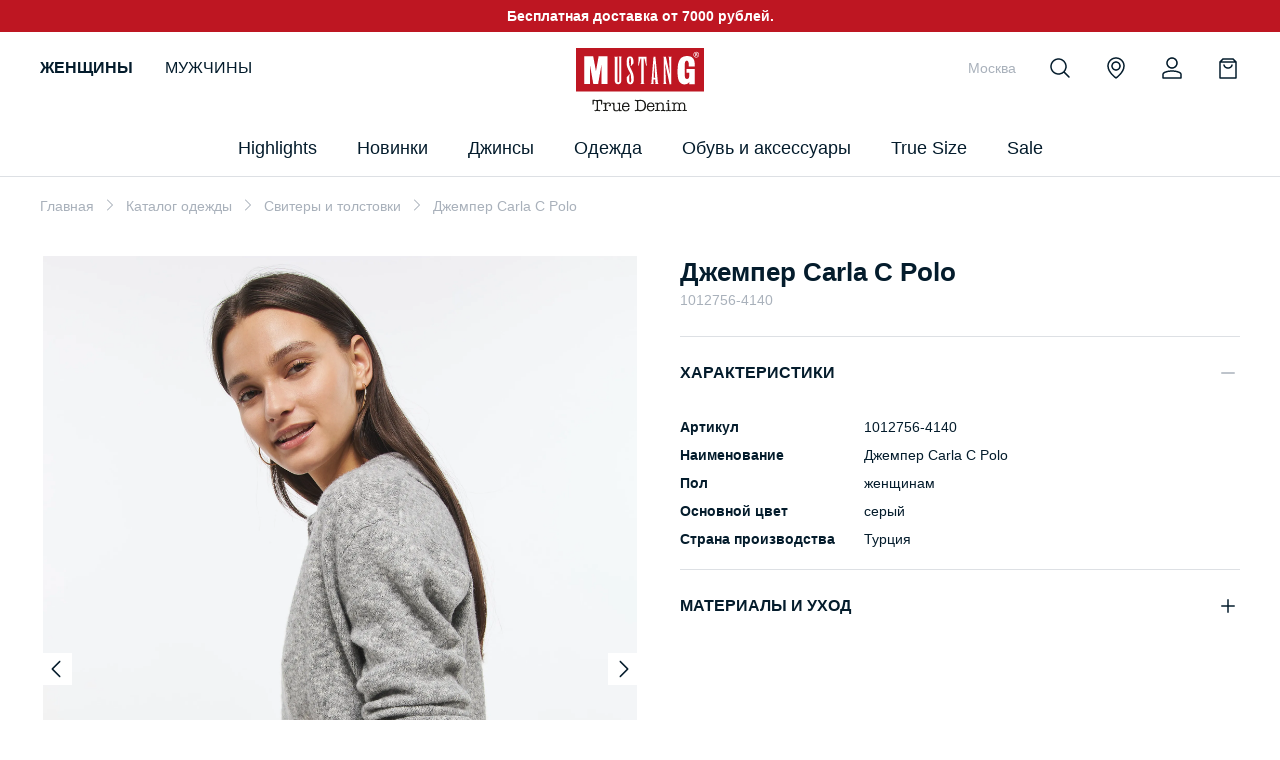

--- FILE ---
content_type: text/html; charset=UTF-8
request_url: https://ru.mustang-jeans.com/catalog/clothes/sweaters-and-hoodies/1012756-4140/
body_size: 14906
content:
<!DOCTYPE html>
<html lang="ru">

<head>

    <meta http-equiv="Content-Type" content="text/html; charset=UTF-8" />
<meta name="description" content="Купить джемпер carla c polo по доступным ценам. ✔ Быстрая доставка. ✔ Джемпер Carla C Polo в большом ассортименте в официальном интернет-магазине MUSTANG." />
<script type="text/javascript" data-skip-moving="true">(function(w, d, n) {var cl = "bx-core";var ht = d.documentElement;var htc = ht ? ht.className : undefined;if (htc === undefined || htc.indexOf(cl) !== -1){return;}var ua = n.userAgent;if (/(iPad;)|(iPhone;)/i.test(ua)){cl += " bx-ios";}else if (/Android/i.test(ua)){cl += " bx-android";}cl += (/(ipad|iphone|android|mobile|touch)/i.test(ua) ? " bx-touch" : " bx-no-touch");cl += w.devicePixelRatio && w.devicePixelRatio >= 2? " bx-retina": " bx-no-retina";var ieVersion = -1;if (/AppleWebKit/.test(ua)){cl += " bx-chrome";}else if ((ieVersion = getIeVersion()) > 0){cl += " bx-ie bx-ie" + ieVersion;if (ieVersion > 7 && ieVersion < 10 && !isDoctype()){cl += " bx-quirks";}}else if (/Opera/.test(ua)){cl += " bx-opera";}else if (/Gecko/.test(ua)){cl += " bx-firefox";}if (/Macintosh/i.test(ua)){cl += " bx-mac";}ht.className = htc ? htc + " " + cl : cl;function isDoctype(){if (d.compatMode){return d.compatMode == "CSS1Compat";}return d.documentElement && d.documentElement.clientHeight;}function getIeVersion(){if (/Opera/i.test(ua) || /Webkit/i.test(ua) || /Firefox/i.test(ua) || /Chrome/i.test(ua)){return -1;}var rv = -1;if (!!(w.MSStream) && !(w.ActiveXObject) && ("ActiveXObject" in w)){rv = 11;}else if (!!d.documentMode && d.documentMode >= 10){rv = 10;}else if (!!d.documentMode && d.documentMode >= 9){rv = 9;}else if (d.attachEvent && !/Opera/.test(ua)){rv = 8;}if (rv == -1 || rv == 8){var re;if (n.appName == "Microsoft Internet Explorer"){re = new RegExp("MSIE ([0-9]+[\.0-9]*)");if (re.exec(ua) != null){rv = parseFloat(RegExp.$1);}}else if (n.appName == "Netscape"){rv = 11;re = new RegExp("Trident/.*rv:([0-9]+[\.0-9]*)");if (re.exec(ua) != null){rv = parseFloat(RegExp.$1);}}}return rv;}})(window, document, navigator);</script>

<link href="/local/templates/.default/components/bitrix/catalog/.default/style.css?16381723361122" type="text/css"  rel="stylesheet" />
<link href="/local/templates/main_stempl/css/main.css?1761902245348808" type="text/css"  data-template-style="true"  rel="stylesheet" />
<link href="/local/templates/main_stempl/css/fancybox.css?163880484315699" type="text/css"  data-template-style="true"  rel="stylesheet" />
<link href="/local/templates/main_stempl/css/custom.css?17604288014420" type="text/css"  data-template-style="true"  rel="stylesheet" />


<link rel="preload" href="/local/templates/main_stempl/js/lib/fancybox.umd.js?1638804730" as="script">
<link rel="preload" href="/local/templates/main_stempl/js/lib/splide.min.js?1638266751" as="script">
<link rel="preload" href="/local/templates/main_stempl/js/lib/easy.js?1638266751" as="script">
<link rel="preload" href="/local/templates/main_stempl/js/lib/jquery.mask.min.js?1638172338" as="script">
<link rel="preload" href="/local/templates/main_stempl/js/modules/lazyLoad.js?1638812351" as="script">
<link rel="preload" href="/local/templates/main_stempl/js/modules/sliders.js?1639340930" as="script">
<link rel="preload" href="/local/templates/main_stempl/js/modules/header.js?1638876654" as="script">
<link rel="preload" href="/local/templates/main_stempl/js/modules/modal.js?1639845693" as="script">
<link rel="preload" href="/local/templates/main_stempl/js/modules/events.js?1639234378" as="script">
<link rel="preload" href="/local/templates/main_stempl/js/ecommerce.js?1692287330" as="script">
<link rel="preload" href="/local/templates/main_stempl/js/custom.js?1760428801" as="script">
<link rel="preload" href="/local/templates/main_stempl/js/lib/js-image-zoom.js?1638266751" as="script">
<link rel="preload" href="/local/templates/main_stempl/js/modules/card.js?1680599235" as="script">

    <title>Джемпер Carla C Polo - цена в официальном интернет-магазине MUSTANG</title>

    
    
    <meta property="og:title" content="Джемпер Carla C Polo - цена в официальном интернет-магазине MUSTANG">
    <meta property="og:description" content="Купить джемпер carla c polo по доступным ценам. ✔ Быстрая доставка. ✔ Джемпер Carla C Polo в большом ассортименте в официальном интернет-магазине MUSTANG.">

    <meta property="og:url" content="https://ru.mustang-jeans.com/catalog/clothes/sweaters-and-hoodies/1012756-4140/">
    
    <meta property="og:locale" content="ru_RU" />
    <meta property="og:type" content="website" />

    <meta property="og:site_name" content="Официальный интернет-магазин MUSTANG в России" />
    <meta property="og:image" content="https://ru.mustang-jeans.com/upload/content/59e7fd33-5b0e-11ef-b775-005056043025/1796eada-32a2-11ed-80f1-005056963b6e_1.jpg" />
    <meta property="og:image:width" content="2286">
    <meta property="og:image:height" content="3300">
    
    
    <meta name="SKYPE_TOOLBAR" content="SKYPE_TOOLBAR_PARSER_COMPATIBLE" />
    <meta name="viewport" content="initial-scale=1.0, width=device-width" />
    <meta name="format-detection" content="telephone=no" />

    
    <meta name="yandex-verification" content="1104f3709f823eed" />
    
    <link rel="icon" href="/favicon.ico" type="image/x-icon" />
    <link rel="shortcut icon" href="/favicon.ico" type="image/x-icon" />

    <script data-skip-moving="true" src="/local/templates/main_stempl/js/lib/jquery-3.4.1.min.js"></script>

<link rel="preconnect" href="https://fonts.googleapis.com">
<link rel="preconnect" href="https://fonts.gstatic.com" crossorigin>
<link href="https://fonts.googleapis.com/css2?family=Open+Sans:ital,wght@0,300;0,400;0,600;0,700;1,400;1,600;1,700&display=swap" rel="stylesheet">
<link href="https://fonts.googleapis.com/css2?family=Roboto:wght@300&display=swap" rel="stylesheet">
<meta name="facebook-domain-verification" content="fkkroc1qmll8s274h2o84zi6yawv1e" />

        <script data-skip-moving="true" type="text/javascript">
        var rrPartnerId = "61ea7c4697a5250ff4226702";
        var rrApi = {};
        var rrApiOnReady = rrApiOnReady || [];
        rrApi.addToBasket = rrApi.order = rrApi.categoryView = rrApi.view = rrApi.recomMouseDown = rrApi.recomAddToCart = function() {};
        (function(d) {
            var ref = d.getElementsByTagName('script')[0];
            var apiJs, apiJsId = 'rrApi-jssdk';
            if (d.getElementById(apiJsId)) return;
            apiJs = d.createElement('script');
            apiJs.id = apiJsId;
            apiJs.async = true;
            apiJs.src = "//cdn.retailrocket.ru/content/javascript/tracking.js";
            ref.parentNode.insertBefore(apiJs, ref);
        }(document));
    </script>
    
    

<script type="text/javascript" data-skip-moving="true">!function(){var t=document.createElement("script");t.type="text/javascript",t.async=!0,t.src="https://vk.com/js/api/openapi.js?169",t.onload=function(){VK.Retargeting.Init("VK-RTRG-1186682-cuBk"),VK.Retargeting.Hit()},document.head.appendChild(t)}();</script>
<noscript><img src="https://vk.com/rtrg?p=VK-RTRG-1186682-cuBk" style="position:fixed; left:-999px;" alt=""/></noscript> 
    
 
<!-- Yandex.Metrika counter -->
<noscript><div><img src="https://mc.yandex.ru/watch/44405302" style="position:absolute; left:-9999px;" alt="" /></div></noscript>
<!-- /Yandex.Metrika counter -->

    
</head>

<body class="">

    <div class="overlay dark-overlay js-overlay"></div>

    <header class="header">

        <div class="headerTop">
            <div class="headerInner">
                Бесплатная доставка от 7000 рублей.
            </div>
        </div>

        <div class="headerContent">
            <div class="headerInner">

    			<div class="headerGender">
    				<a href="/women/" class="active">Женщины</a>
    				<a href="/men/" >Мужчины</a>
    			</div>
            
            
                                    <a href="/" class="headerLogo"></a>
                
                <div class="nav">

<div class="navList">

<div class="navEl navEl_main navEl_sub">
    <span class="navElLink">Highlights</span>
    <div class="navElSub">
        <div class="navElLinks">
            <div class="navElLinksTitle">Наше вдохновение</div>
                            <a class="nav__menu-link" href="/highlights/logo/productcat_women/">LOGO</a>
                            <a class="nav__menu-link" href="/catalog/jeans/productcat_women/color_black;white;gray/">Black&White denim</a>
                    </div>
        <div class="navElLinks">
            <div class="navElLinksTitle">Актуальное</div>
                            <a class="nav__menu-link" href="/highlights/keymodels/productcat_women/">Ключевые модели</a>
                            <a class="nav__menu-link" href="/new/productcat_women/">Новая коллекция</a>
                            <a class="nav__menu-link" href="/about_mustang/">Кампания</a>
                    </div>
        
        		<div class="navElBanners">
            			<a href="/highlights/keymodels/productcat_women/" class="navElBannersItem">
				<span class="navElBannersItemImg">
					<img class="lazy" data-src="/upload/iblock/8a9/8a98b88e4fe09d4c56a304201ad4f73f.png" alt="">
				</span>
				<span class="navElBannersItemTitle">Наши ключевые модели</span>
			</a>
					</div>
		        
        
    </div>
</div>

<div class="navEl navEl_main navEl_sub">
    
	        <a class="navElLink" href="/new/productcat_women/">Новинки</a>
        <div class="navElSub">
        <div class="navElLinks">
            <a href="/new/productcat_women/" class="navElLinksAll">ПОСМОТРЕТЬ ВСЕ</a>
                        	                    <a class="nav__menu-subtitle" href="/new/jeans/productcat_women/">Джинсы</a>
                                        	                    <a class="nav__menu-subtitle" href="/new/clothes/sweaters-and-hoodies/productcat_women/">Свитеры и толстовки</a>
                                        	                    <a class="nav__menu-subtitle" href="/new/clothes/t-shirts/productcat_women/">Футболки</a>
                                        	                    <a class="nav__menu-subtitle" href="/new/clothes/coats-and-jackets/productcat_women/">Пальто и куртки</a>
                                        	                    <a class="nav__menu-subtitle" href="/new/clothes/blouses/productcat_women/">Блузки</a>
                                        	                    <a class="nav__menu-subtitle" href="/new/clothes/polo/productcat_women/">Поло</a>
                                        	                    <a class="nav__menu-subtitle" href="/new/clothes/trousers/productcat_women/">Брюки</a>
                                        	                    <a class="nav__menu-subtitle" href="/new/clothes/dresses-and-skirts/productcat_women/">Платья и юбки</a>
                                        	                    <a class="nav__menu-subtitle" href="/new/clothes/shorts/productcat_women/">Шорты</a>
                                        	                    <a class="nav__menu-subtitle" href="/new/shoes-and-accessories/sneakers/productcat_women/">Кроссовки и кеды</a>
                                        	                    <a class="nav__menu-subtitle" href="/new/shoes-and-accessories/belts/productcat_women/">Ремни</a>
                                        	                    <a class="nav__menu-subtitle" href="/new/shoes-and-accessories/bags-and-backpacks/productcat_women/">Сумки и рюкзаки</a>
                                        	                    <a class="nav__menu-subtitle" href="/new/shoes-and-accessories/hats/productcat_women/">Головные уборы</a>
                                        	                    <a class="nav__menu-subtitle" href="/new/shoes-and-accessories/boots/productcat_women/">Ботинки</a>
                                        	                    <a class="nav__menu-subtitle" href="/new/shoes-and-accessories/scarves-and-gloves/productcat_women/">Шарфы и перчатки</a>
                                    </div>
            
        		<div class="navElBanners">
            			<a href="/catalog/clothes/sweaters-and-hoodies/productcat_women/" class="navElBannersItem">
				<span class="navElBannersItemImg">
					<img class="lazy" data-src="/upload/iblock/2b8/2b80eb1e8c40ced8ea3dba524a8a8580.png" alt="">
				</span>
				<span class="navElBannersItemTitle">MUST HAVE</span>
			</a>
						<a href="/catalog/jeans/productcat_women/" class="navElBannersItem">
				<span class="navElBannersItemImg">
					<img class="lazy" data-src="/upload/iblock/dd3/dd3502c8679a95598e71f64dce709a58.png" alt="">
				</span>
				<span class="navElBannersItemTitle">DENIM-LOOK </span>
			</a>
						<a href="/catalog/clothes/coats-and-jackets/productcat_women/" class="navElBannersItem">
				<span class="navElBannersItemImg">
					<img class="lazy" data-src="/upload/iblock/ef4/ef459c001de1b3b42259cac9de001f4e.png" alt="">
				</span>
				<span class="navElBannersItemTitle">LUXURY & CASUAL</span>
			</a>
					</div>
		            
            
        
    </div>
</div>
    

<div class="navEl navEl_main navEl_sub">
	        <a class="navElLink" href="/catalog/jeans/productcat_women/">Джинсы</a>
        <div class="navElSub">

        <div class="navElLinks">
            <div class="navElLinksTitle">Fits</div>
                                    	                    <a class="nav__menu-link" href="/catalog/jeans/pantleg_tapered/productcat_women/">Tapered</a>
                                        	                    <a class="nav__menu-link" href="/catalog/jeans/pantleg_wide/productcat_women/">Wide</a>
                                        	                    <a class="nav__menu-link" href="/catalog/jeans/pantleg_slim/productcat_women/">Slim</a>
                                        	                    <a class="nav__menu-link" href="/catalog/jeans/pantleg_straight/productcat_women/">Straight</a>
                                        	                    <a class="nav__menu-link" href="/catalog/jeans/pantleg_skinny/productcat_women/">Skinny</a>
                                        	                    <a class="nav__menu-link" href="/catalog/jeans/pantleg_boot/productcat_women/">Boot</a>
                                        	                    <a class="nav__menu-link" href="/catalog/jeans/pantleg_relaxed/productcat_women/">Relaxed</a>
                                        	                    <a class="nav__menu-link" href="/catalog/jeans/pantleg_bootcut/productcat_women/">Bootcut</a>
                                    </div>
    
        <div class="navElLinks">
            <div class="navElLinksTitle">Denim specials</div>
            
            <a class="nav__menu-link" href="/catalog/jeans/productcat_women/color_black;white;gray/">Black&White denim</a>
        </div>
    
        		<div class="navElBanners">
            			<a href="/catalog/jeans/productcat_women/" class="navElBannersItem">
				<span class="navElBannersItemImg">
					<img class="lazy" data-src="/upload/iblock/4fe/4fe02cdb674eccb3cd3f106c3819fdf5.jpeg" alt="">
				</span>
				<span class="navElBannersItemTitle">Ваши идеальные джинсы</span>
			</a>
					</div>
		    </div>
</div>

<div class="navEl navEl_main navEl_sub">
	        <a class="navElLink" href="/catalog/clothes/productcat_women/">Одежда</a>
        <div class="navElSub">

        <div class="navElLinks">
            <a href="/catalog/clothes/productcat_women/" class="navElLinksAll">ПОСМОТРЕТЬ ВСЕ</a>
            
                        	                <a class="nav__menu-link" href="/catalog/clothes/t-shirts/productcat_women/">Футболки</a>
                                        	                <a class="nav__menu-link" href="/catalog/clothes/sweaters-and-hoodies/productcat_women/">Свитеры и толстовки</a>
                                        	                <a class="nav__menu-link" href="/catalog/clothes/blouses/productcat_women/">Блузки</a>
                                        	                <a class="nav__menu-link" href="/catalog/clothes/coats-and-jackets/productcat_women/">Пальто и куртки</a>
                                        	                <a class="nav__menu-link" href="/catalog/clothes/trousers/productcat_women/">Брюки</a>
                                        	                <a class="nav__menu-link" href="/catalog/clothes/dresses-and-skirts/productcat_women/">Платья и юбки</a>
                                        	                <a class="nav__menu-link" href="/catalog/clothes/shorts/productcat_women/">Шорты</a>
                                        	                <a class="nav__menu-link" href="/catalog/clothes/polo/productcat_women/">Поло</a>
                                    </div>
    
        		<div class="navElBanners">
            			<a href="/catalog/clothes/blouses/productcat_women/" class="navElBannersItem">
				<span class="navElBannersItemImg">
					<img class="lazy" data-src="/upload/iblock/3eb/3eb893ae53b7ec437489467ec688a481.png" alt="">
				</span>
				<span class="navElBannersItemTitle">Блузки</span>
			</a>
					</div>
		    </div>
</div>
    

    

<div class="navEl navEl_main navEl_sub">
	        <a class="navElLink" href="/catalog/shoes-and-accessories/productcat_women/">Обувь и аксессуары</a>
        <div class="navElSub">

        <div class="navElLinks">
            <a href="/catalog/shoes-and-accessories/productcat_women/" class="navElLinksAll">ПОСМОТРЕТЬ ВСЕ</a>
            
                        	                <a class="nav__menu-link" href="/catalog/shoes-and-accessories/sneakers/productcat_women/">Кроссовки и кеды</a>
                                        	                <a class="nav__menu-link" href="/catalog/shoes-and-accessories/belts/productcat_women/">Ремни</a>
                                        	                <a class="nav__menu-link" href="/catalog/shoes-and-accessories/bags-and-backpacks/productcat_women/">Сумки и рюкзаки</a>
                                        	                <a class="nav__menu-link" href="/catalog/shoes-and-accessories/hats/productcat_women/">Головные уборы</a>
                                        	                <a class="nav__menu-link" href="/catalog/shoes-and-accessories/scarves-and-gloves/productcat_women/">Шарфы и перчатки</a>
                                        	                <a class="nav__menu-link" href="/catalog/shoes-and-accessories/boots/productcat_women/">Ботинки</a>
                                    </div>
    
        		<div class="navElBanners">
            			<a href="/catalog/shoes-and-accessories/bags-and-backpacks/productcat_women/" class="navElBannersItem">
				<span class="navElBannersItemImg">
					<img class="lazy" data-src="/upload/iblock/b1b/b1b665fbac984dfcc6f0fabd31b23ed3.png" alt="">
				</span>
				<span class="navElBannersItemTitle">Сумки и рюкзаки</span>
			</a>
					</div>
		    </div>
</div>
    

<div class="navEl navEl_main">
    <a href="/highlights/truesize/productcat_women/" class="navElLink">True Size</a>
</div>

<div class="navEl navEl_main navEl_sub">
    
	        <a class="navElLink" href="/sale/productcat_women/">Sale</a>
        <div class="navElSub">
        <div class="navElLinks">
            <a href="/sale/productcat_women/" class="navElLinksAll">ПОСМОТРЕТЬ ВСЕ</a>
                        	                    <a class="nav__menu-subtitle" href="/sale/jeans/productcat_women/">Джинсы</a>
                                        	                    <a class="nav__menu-subtitle" href="/sale/clothes/t-shirts/productcat_women/">Футболки</a>
                                        	                    <a class="nav__menu-subtitle" href="/sale/clothes/blouses/productcat_women/">Блузки</a>
                                        	                    <a class="nav__menu-subtitle" href="/sale/clothes/coats-and-jackets/productcat_women/">Пальто и куртки</a>
                                        	                    <a class="nav__menu-subtitle" href="/sale/clothes/dresses-and-skirts/productcat_women/">Платья и юбки</a>
                                        	                    <a class="nav__menu-subtitle" href="/sale/clothes/sweaters-and-hoodies/productcat_women/">Свитеры и толстовки</a>
                                        	                    <a class="nav__menu-subtitle" href="/sale/clothes/trousers/productcat_women/">Брюки</a>
                                        	                    <a class="nav__menu-subtitle" href="/sale/clothes/shorts/productcat_women/">Шорты</a>
                                        	                    <a class="nav__menu-subtitle" href="/sale/shoes-and-accessories/belts/productcat_women/">Ремни</a>
                                        	                    <a class="nav__menu-subtitle" href="/sale/shoes-and-accessories/boots/productcat_women/">Ботинки</a>
                                        	                    <a class="nav__menu-subtitle" href="/sale/shoes-and-accessories/bags-and-backpacks/productcat_women/">Сумки и рюкзаки</a>
                                        	                    <a class="nav__menu-subtitle" href="/sale/shoes-and-accessories/hats/productcat_women/">Головные уборы</a>
                                        	                    <a class="nav__menu-subtitle" href="/sale/shoes-and-accessories/sneakers/productcat_women/">Кроссовки и кеды</a>
                                        	                    <a class="nav__menu-subtitle" href="/sale/shoes-and-accessories/scarves-and-gloves/productcat_women/">Шарфы и перчатки</a>
                                    </div>
            
        		<div class="navElBanners">
            			<a href="/sale/productcat_women/" class="navElBannersItem">
				<span class="navElBannersItemImg">
					<img class="lazy" data-src="/upload/iblock/54d/54d628181e3fcfd18659d93a1657721e.jpg" alt="">
				</span>
				<span class="navElBannersItemTitle">ОДЕЖДА</span>
			</a>
						<a href="/sale/jeans/productcat_women/" class="navElBannersItem">
				<span class="navElBannersItemImg">
					<img class="lazy" data-src="/upload/iblock/d59/d59c896d2f234eb07c7bcd205ab2ef2f.jpg" alt="">
				</span>
				<span class="navElBannersItemTitle">ДЖИНСЫ & БРЮКИ</span>
			</a>
					</div>
		            
            
        
    </div>
</div>

</div>

	
                </div>

                <div class="navOverlay"></div>
    
    			
    
    			<div class="headerLinks">
    			
                    <div class="headerCity showModal" data-modal=".modalLocation"><span class="headerLocationCurrent">Москва</span></div>
    			
    			
                    <div class="headerSearch"><span class="headerSearchBtn"><i></i></span></div>
                    
                    <a href="/stores/" class="headerLocation"><span class="headerLocationBtn"><i></i></span></a>
    			

    					
                                        
                    <div class="headerAcc">
    			    
                        <span class="headerAccBtn"><i></i></span>
    					
    					
    					    					
    					
<div class="headerPopup headerPopupUserMain popup-login">
	<div class="popup-login__body">
        <h3 class="popup-login__title">Войти</h3>
		<div class="headerPopupClose"></div>

	<form name="form_auth" class="popup-login js-login-form" method="post" target="_top" action="/local/ajax/auth.php"
        autocomplete="off" style="display: block;"
        onsubmit="headerPopLogin(this);return false;"
	>
	
        <input type="hidden" name="AJAX_ACTION" value="AUTH" />
		<input type="hidden" name="AUTH_FORM" value="Y" />
		<input type="hidden" name="TYPE" value="AUTH" />
        
		<div class="input popup-login__input">
			<label class="input__label"><span class="input_error-text"></span></label>
			<input required placeholder="Ваш логин" class="input__input" type="email" name="USER_LOGIN" maxlength="255" value="" />
		</div>
		<div class="input popup-login__input">
			<label class="input__label"><span class="input_error-text"></span></label>
			<input required placeholder="Пароль" class="input__input" type="password" name="USER_PASSWORD" maxlength="255"  />
		</div>

        <input type="hidden" name="USER_REMEMBER" value="Y" />
        <input type="hidden" name="Login" value="" />
        
		<button class="popup-login__btn-login" type="submit">Войти</button>
		
		

		
	</form>
	
<noindex>
	<a class="popup-login__link" href="/account/?forgot_password=yes" rel="nofollow">Забыли пароль?</a>
</noindex>

	</div>
	<div class="popup-login__footer">
			<p class="popup-login__text">Впервые на сайте?</p>
		<noindex>
		<a class="popup-login__btn-reg" href="/register/" rel="nofollow">Зарегистрироваться</a>
	    </noindex>
    	</div>
</div>
        					    					
    					
    					    					
    				</div>	
    					
                        			
    					
    				
    				
    				    				
    				
    				
                        				
    				
    				<div class="headerBasket">
    
    				                        

            <span class="headerBasketBtn"><i></i></span>
    

    	
	<div class="headerPopup headerBasketPopup">
		<div class="headerPopupClose"></div>
		<div class="headerPopupContent">
			<div class="basketCompactEmpty">
				<div class="basketCompactEmptyTitle">Ваша корзина пуста</div>
				<div class="basketCompactEmptyText">
					Вы ещё ничего не добавили в корзину
				</div>
				<div class="basketCompactEmptyBtn js-headerPopupClose">Начать покупки</div>
			</div>
		</div>
	</div>
	
		
                                            
                    </div>
                    
    				
    			</div>
                
				<a href="#" class="headerNav"><i></i></a>
                
                
<form action="/search/" method="get" class="mainSearch">
	<div class="mainSearchVal">
		<input type="text" value="" autocomplete="off" name="q" placeholder="Поиск..." id="header-search-input">
	</div>
	<div class="mainSearchSubmit">
		<button type="submit"><i></i></button>
	</div>
	<div class="mainSearchList"></div>
</form>

                
                

            </div>
        </div>
    </header>

    
    
    
<div class="mobNav">
	<div class="mobNavInner">
		<div class="mobNavClose">Меню</div>
		<div class="mobNavContent">
			<ul>
                			

	<li class="mobNavSub active">
		<span class="mobNavTitle">ЖЕНЩИНЫ</span>
		<ul>
		

			<li>
				<span class="mobNavTitle">Highlights</span>
				<ul>
                    <li>
                        <span class="mobNavTitle">Наше вдохновение</span>
                        <ul>
    					                            <li><a href="/highlights/logo/productcat_women/">LOGO</a></li>
                                                    <li><a href="/catalog/jeans/productcat_women/color_black;white;gray/">Black&White denim</a></li>
                                                </ul>
                    </li>
                    <li>
                        <span class="mobNavTitle">Актуальное</span>
                        <ul>
    					                            <li><a href="/highlights/keymodels/productcat_women/">Ключевые модели</a></li>
                                                    <li><a href="/new/productcat_women/">Новая коллекция</a></li>
                                                    <li><a href="/about_mustang/">Кампания</a></li>
                                                </ul>
                    </li>
                    
				</ul>
			</li>
			
			
		
			<li >
                				<span class="mobNavTitle">Новинки</span>
				<ul>
					<li><a href="/new/productcat_women/">ПОСМОТРЕТЬ ВСЕ</a></li>
					                    	                            <li><a href="/new/jeans/productcat_women/">Джинсы</a></li>
                                                                	                            <li><a href="/new/clothes/sweaters-and-hoodies/productcat_women/">Свитеры и толстовки</a></li>
                                                                	                            <li><a href="/new/clothes/t-shirts/productcat_women/">Футболки</a></li>
                                                                	                            <li><a href="/new/clothes/coats-and-jackets/productcat_women/">Пальто и куртки</a></li>
                                                                	                            <li><a href="/new/clothes/blouses/productcat_women/">Блузки</a></li>
                                                                	                            <li><a href="/new/clothes/polo/productcat_women/">Поло</a></li>
                                                                	                            <li><a href="/new/clothes/trousers/productcat_women/">Брюки</a></li>
                                                                	                            <li><a href="/new/clothes/dresses-and-skirts/productcat_women/">Платья и юбки</a></li>
                                                                	                            <li><a href="/new/clothes/shorts/productcat_women/">Шорты</a></li>
                                                                	                            <li><a href="/new/shoes-and-accessories/sneakers/productcat_women/">Кроссовки и кеды</a></li>
                                                                	                            <li><a href="/new/shoes-and-accessories/belts/productcat_women/">Ремни</a></li>
                                                                	                            <li><a href="/new/shoes-and-accessories/bags-and-backpacks/productcat_women/">Сумки и рюкзаки</a></li>
                                                                	                            <li><a href="/new/shoes-and-accessories/hats/productcat_women/">Головные уборы</a></li>
                                                                	                            <li><a href="/new/shoes-and-accessories/boots/productcat_women/">Ботинки</a></li>
                                                                	                            <li><a href="/new/shoes-and-accessories/scarves-and-gloves/productcat_women/">Шарфы и перчатки</a></li>
                                            				</ul>
			</li>
			<li >
                			
				<span class="mobNavTitle">Джинсы</span>
				<ul>
                    <li>
                        <span class="mobNavTitle">Fits</span>
                        <ul>
    					                        	                                <li><a href="/catalog/jeans/pantleg_tapered/productcat_women/">Tapered</a></li>
                                                                            	                                <li><a href="/catalog/jeans/pantleg_wide/productcat_women/">Wide</a></li>
                                                                            	                                <li><a href="/catalog/jeans/pantleg_slim/productcat_women/">Slim</a></li>
                                                                            	                                <li><a href="/catalog/jeans/pantleg_straight/productcat_women/">Straight</a></li>
                                                                            	                                <li><a href="/catalog/jeans/pantleg_skinny/productcat_women/">Skinny</a></li>
                                                                            	                                <li><a href="/catalog/jeans/pantleg_boot/productcat_women/">Boot</a></li>
                                                                            	                                <li><a href="/catalog/jeans/pantleg_relaxed/productcat_women/">Relaxed</a></li>
                                                                            	                                <li><a href="/catalog/jeans/pantleg_bootcut/productcat_women/">Bootcut</a></li>
                                                                            </ul>
                    </li>
                    <li>
                        <span class="mobNavTitle">Denim specials</span>
                        <ul>
                            <li><a href="/catalog/jeans/productcat_women/color_black;white;gray/">Black&White denim</a></li>
                        </ul>
                    </li>
                    
				</ul>
			</li>
			<li class="active">
                				<span class="mobNavTitle">Одежда</span>
				<ul>
					<li><a href="/catalog/clothes/productcat_women/">ПОСМОТРЕТЬ ВСЕ</a></li>
					                    	                            <li><a href="/catalog/clothes/t-shirts/productcat_women/">Футболки</a></li>
                        					                    	                            <li><a href="/catalog/clothes/sweaters-and-hoodies/productcat_women/">Свитеры и толстовки</a></li>
                        					                    	                            <li><a href="/catalog/clothes/blouses/productcat_women/">Блузки</a></li>
                        					                    	                            <li><a href="/catalog/clothes/coats-and-jackets/productcat_women/">Пальто и куртки</a></li>
                        					                    	                            <li><a href="/catalog/clothes/trousers/productcat_women/">Брюки</a></li>
                        					                    	                            <li><a href="/catalog/clothes/dresses-and-skirts/productcat_women/">Платья и юбки</a></li>
                        					                    	                            <li><a href="/catalog/clothes/shorts/productcat_women/">Шорты</a></li>
                        					                    	                            <li><a href="/catalog/clothes/polo/productcat_women/">Поло</a></li>
                        									</ul>
			</li>
			
			<li >
                				<span class="mobNavTitle">Обувь и аксессуары</span>
				<ul>
					<li><a href="/catalog/shoes-and-accessories/productcat_women/">ПОСМОТРЕТЬ ВСЕ</a></li>
					                    	                            <li><a href="/catalog/shoes-and-accessories/sneakers/productcat_women/">Кроссовки и кеды</a></li>
                        					                    	                            <li><a href="/catalog/shoes-and-accessories/belts/productcat_women/">Ремни</a></li>
                        					                    	                            <li><a href="/catalog/shoes-and-accessories/bags-and-backpacks/productcat_women/">Сумки и рюкзаки</a></li>
                        					                    	                            <li><a href="/catalog/shoes-and-accessories/hats/productcat_women/">Головные уборы</a></li>
                        					                    	                            <li><a href="/catalog/shoes-and-accessories/scarves-and-gloves/productcat_women/">Шарфы и перчатки</a></li>
                        					                    	                            <li><a href="/catalog/shoes-and-accessories/boots/productcat_women/">Ботинки</a></li>
                        									</ul>
			</li>
			
			<li >
				<a href="/highlights/truesize/productcat_women/" class="mobNavTitle">True Size</a>
			</li>
			
			
			<li >
                				<span class="mobNavTitle">Sale</span>
				<ul>
					<li><a href="/sale/productcat_women/">ПОСМОТРЕТЬ ВСЕ</a></li>
					                    	                            <li><a href="/sale/jeans/productcat_women/">Джинсы</a></li>
                        					                    	                            <li><a href="/sale/clothes/t-shirts/productcat_women/">Футболки</a></li>
                        					                    	                            <li><a href="/sale/clothes/blouses/productcat_women/">Блузки</a></li>
                        					                    	                            <li><a href="/sale/clothes/coats-and-jackets/productcat_women/">Пальто и куртки</a></li>
                        					                    	                            <li><a href="/sale/clothes/dresses-and-skirts/productcat_women/">Платья и юбки</a></li>
                        					                    	                            <li><a href="/sale/clothes/sweaters-and-hoodies/productcat_women/">Свитеры и толстовки</a></li>
                        					                    	                            <li><a href="/sale/clothes/trousers/productcat_women/">Брюки</a></li>
                        					                    	                            <li><a href="/sale/clothes/shorts/productcat_women/">Шорты</a></li>
                        					                    	                            <li><a href="/sale/shoes-and-accessories/belts/productcat_women/">Ремни</a></li>
                        					                    	                            <li><a href="/sale/shoes-and-accessories/boots/productcat_women/">Ботинки</a></li>
                        					                    	                            <li><a href="/sale/shoes-and-accessories/bags-and-backpacks/productcat_women/">Сумки и рюкзаки</a></li>
                        					                    	                            <li><a href="/sale/shoes-and-accessories/hats/productcat_women/">Головные уборы</a></li>
                        					                    	                            <li><a href="/sale/shoes-and-accessories/sneakers/productcat_women/">Кроссовки и кеды</a></li>
                        					                    	                            <li><a href="/sale/shoes-and-accessories/scarves-and-gloves/productcat_women/">Шарфы и перчатки</a></li>
                        									</ul>
			</li>
			
			
			
			
		</ul>
	</li>
	
	
	
	<li class="mobNavSub ">
		<span class="mobNavTitle">МУЖЧИНЫ</span>
		<ul>
		

			<li>
				<span class="mobNavTitle">Highlights</span>
				<ul>
                    <li>
                        <span class="mobNavTitle">Наше вдохновение</span>
                        <ul>
    					                            <li><a href="/highlights/logo/productcat_men/">LOGO</a></li>
                                                    <li><a href="/catalog/jeans/productcat_men/color_black;white;gray/">Black&White denim</a></li>
                                                </ul>
                    </li>
                    <li>
                        <span class="mobNavTitle">Актуальное</span>
                        <ul>
    					                            <li><a href="/highlights/keymodels/productcat_men/">Ключевые модели</a></li>
                                                    <li><a href="/new/productcat_men/">Новая коллекция</a></li>
                                                    <li><a href="/about_mustang/">Кампания</a></li>
                                                </ul>
                    </li>
                    
				</ul>
			</li>
			
			
		
			<li >
                				<span class="mobNavTitle">Новинки</span>
				<ul>
					<li><a href="/new/productcat_men/">ПОСМОТРЕТЬ ВСЕ</a></li>
					                    	                            <li><a href="/new/jeans/productcat_men/">Джинсы</a></li>
                                                                	                            <li><a href="/new/clothes/t-shirts/productcat_men/">Футболки</a></li>
                                                                	                            <li><a href="/new/clothes/sweaters-and-hoodies/productcat_men/">Свитеры и толстовки</a></li>
                                                                	                            <li><a href="/new/clothes/coats-and-jackets/productcat_men/">Пальто и куртки</a></li>
                                                                	                            <li><a href="/new/clothes/shirts/productcat_men/">Рубашки</a></li>
                                                                	                            <li><a href="/new/clothes/polo/productcat_men/">Поло</a></li>
                                                                	                            <li><a href="/new/clothes/trousers/productcat_men/">Брюки</a></li>
                                                                	                            <li><a href="/new/clothes/shorts/productcat_men/">Шорты</a></li>
                                                                	                            <li><a href="/new/clothes/underwear/productcat_men/">Нижнее белье</a></li>
                                                                	                            <li><a href="/new/shoes-and-accessories/bags-and-backpacks/productcat_men/">Сумки и рюкзаки</a></li>
                                                                	                            <li><a href="/new/shoes-and-accessories/sneakers/productcat_men/">Кроссовки и кеды</a></li>
                                                                	                            <li><a href="/new/shoes-and-accessories/belts/productcat_men/">Ремни</a></li>
                                                                	                            <li><a href="/new/shoes-and-accessories/boots/productcat_men/">Ботинки</a></li>
                                                                	                            <li><a href="/new/shoes-and-accessories/hats/productcat_men/">Головные уборы</a></li>
                                                                	                            <li><a href="/new/shoes-and-accessories/wallets/productcat_men/">Кошельки</a></li>
                                                                	                            <li><a href="/new/shoes-and-accessories/scarves-and-gloves/productcat_men/">Шарфы и перчатки</a></li>
                                            				</ul>
			</li>
			<li >
                			
				<span class="mobNavTitle">Джинсы</span>
				<ul>
                    <li>
                        <span class="mobNavTitle">Fits</span>
                        <ul>
                                                                                    <li><a href="/catalog/jeans/pantleg_straight/productcat_men/">Straight</a></li>
                                                                                                                <li><a href="/catalog/jeans/pantleg_slim/productcat_men/">Slim</a></li>
                                                                                                                <li><a href="/catalog/jeans/pantleg_tapered/productcat_men/">Tapered</a></li>
                                                                                                                <li><a href="/catalog/jeans/pantleg_wide/productcat_men/">Wide</a></li>
                                                                            </ul>
                    </li>
                    <li>
                        <span class="mobNavTitle">Denim specials</span>
                        <ul>
                            <li><a href="/catalog/jeans/productcat_men/color_black;white;gray/">Black&White denim</a></li>
                        </ul>
                    </li>
				</ul>
			</li>
			<li class="active">
                				<span class="mobNavTitle">Одежда</span>
				<ul>
					<li><a href="/catalog/clothes/productcat_men/">ПОСМОТРЕТЬ ВСЕ</a></li>
					                    	                            <li><a href="/catalog/clothes/t-shirts/productcat_men/">Футболки</a></li>
                        					                    	                            <li><a href="/catalog/clothes/sweaters-and-hoodies/productcat_men/">Свитеры и толстовки</a></li>
                        					                    	                            <li><a href="/catalog/clothes/coats-and-jackets/productcat_men/">Пальто и куртки</a></li>
                        					                    	                            <li><a href="/catalog/clothes/shirts/productcat_men/">Рубашки</a></li>
                        					                    	                            <li><a href="/catalog/clothes/shorts/productcat_men/">Шорты</a></li>
                        					                    	                            <li><a href="/catalog/clothes/trousers/productcat_men/">Брюки</a></li>
                        					                    	                            <li><a href="/catalog/clothes/polo/productcat_men/">Поло</a></li>
                        					                    	                            <li><a href="/catalog/clothes/underwear/productcat_men/">Нижнее белье</a></li>
                        									</ul>
			</li>
			
			<li >
                				<span class="mobNavTitle">Обувь и аксессуары</span>
				<ul>
					<li><a href="/catalog/shoes-and-accessories/productcat_men/">ПОСМОТРЕТЬ ВСЕ</a></li>
					                    	                            <li><a href="/catalog/shoes-and-accessories/bags-and-backpacks/productcat_men/">Сумки и рюкзаки</a></li>
                        					                    	                            <li><a href="/catalog/shoes-and-accessories/sneakers/productcat_men/">Кроссовки и кеды</a></li>
                        					                    	                            <li><a href="/catalog/shoes-and-accessories/belts/productcat_men/">Ремни</a></li>
                        					                    	                            <li><a href="/catalog/shoes-and-accessories/boots/productcat_men/">Ботинки</a></li>
                        					                    	                            <li><a href="/catalog/shoes-and-accessories/hats/productcat_men/">Головные уборы</a></li>
                        					                    	                            <li><a href="/catalog/shoes-and-accessories/scarves-and-gloves/productcat_men/">Шарфы и перчатки</a></li>
                        					                    	                            <li><a href="/catalog/shoes-and-accessories/wallets/productcat_men/">Кошельки</a></li>
                        									</ul>
			</li>
			
			<li >
				<a href="/highlights/truesize/productcat_men/" class="mobNavTitle">True Size</a>
			</li>
			
			
			<li >
                				<span class="mobNavTitle">Sale</span>
				<ul>
					<li><a href="/sale/productcat_men/">ПОСМОТРЕТЬ ВСЕ</a></li>
					                    	                            <li><a href="/sale/jeans/productcat_men/">Джинсы</a></li>
                        					                    	                            <li><a href="/sale/clothes/shorts/productcat_men/">Шорты</a></li>
                        					                    	                            <li><a href="/sale/clothes/coats-and-jackets/productcat_men/">Пальто и куртки</a></li>
                        					                    	                            <li><a href="/sale/clothes/trousers/productcat_men/">Брюки</a></li>
                        					                    	                            <li><a href="/sale/clothes/sweaters-and-hoodies/productcat_men/">Свитеры и толстовки</a></li>
                        					                    	                            <li><a href="/sale/clothes/t-shirts/productcat_men/">Футболки</a></li>
                        					                    	                            <li><a href="/sale/clothes/shirts/productcat_men/">Рубашки</a></li>
                        					                    	                            <li><a href="/sale/clothes/polo/productcat_men/">Поло</a></li>
                        					                    	                            <li><a href="/sale/clothes/underwear/productcat_men/">Нижнее белье</a></li>
                        					                    	                            <li><a href="/sale/shoes-and-accessories/belts/productcat_men/">Ремни</a></li>
                        					                    	                            <li><a href="/sale/shoes-and-accessories/hats/productcat_men/">Головные уборы</a></li>
                        					                    	                            <li><a href="/sale/shoes-and-accessories/bags-and-backpacks/productcat_men/">Сумки и рюкзаки</a></li>
                        					                    	                            <li><a href="/sale/shoes-and-accessories/scarves-and-gloves/productcat_men/">Шарфы и перчатки</a></li>
                        					                    	                            <li><a href="/sale/shoes-and-accessories/sneakers/productcat_men/">Кроссовки и кеды</a></li>
                        									</ul>
			</li>
			
					
			
		</ul>
	</li>
	<li><span class="mobNavCity showModal" data-modal=".modalLocation">РЕГИОН: Москва</span></li>
			
				
			</ul>
		</div>
	</div>
	<div class="mobNavOverlay"></div>
</div>  
    
    
    
            <div class="breadCrumbs"><span class="breadCrumbsEl"><a href="/" >Главная</a></span><span class="breadCrumbsEl"><a href="/catalog/clothes/" >Каталог одежды</a></span><span class="breadCrumbsEl"><a href="/catalog/clothes/dummy_sweaters-and-hoodies/" >Свитеры и толстовки</a></span><span class="breadCrumbsEl"><span>Джемпер Carla C Polo</span></span></div>
    
        <div class="contentBox">
        

            <div class="content">
                

                
            
	            

<div class="card">
	<div class="cardMedia">
	
			
        
                
    	<div class="cardLabels">
    		    	</div>
						

    	    		<div class="cardMediaMain splide">
    			<div class="cardMediaMainTrack splide__track">
    				<div class="cardMediaMainList splide__list">
    				        				        				        					<div class="cardMediaMainEl splide__slide" data-fancybox="card" data-src="/upload/resize_cache/content_webp/59e7fd33-5b0e-11ef-b775-005056043025/1796eada-32a2-11ed-80f1-005056963b6e_1.webp">
							<img data-splide-lazy="/upload/resize_cache/content_webp/59e7fd33-5b0e-11ef-b775-005056043025/1796eada-32a2-11ed-80f1-005056963b6e_1.webp" alt="">
    					</div>
    					    				        					<div class="cardMediaMainEl splide__slide" data-fancybox="card" data-src="/upload/resize_cache/content_webp/59e7fd67-5b0e-11ef-b775-005056043025/1796eadb-32a2-11ed-80f1-005056963b6e_2.webp">
							<img data-splide-lazy="/upload/resize_cache/content_webp/59e7fd67-5b0e-11ef-b775-005056043025/1796eadb-32a2-11ed-80f1-005056963b6e_2.webp" alt="">
    					</div>
    					    				        					<div class="cardMediaMainEl splide__slide" data-fancybox="card" data-src="/upload/resize_cache/content_webp/59e7fd9b-5b0e-11ef-b775-005056043025/1796eadc-32a2-11ed-80f1-005056963b6e_3.webp">
							<img data-splide-lazy="/upload/resize_cache/content_webp/59e7fd9b-5b0e-11ef-b775-005056043025/1796eadc-32a2-11ed-80f1-005056963b6e_3.webp" alt="">
    					</div>
    					    				        					<div class="cardMediaMainEl splide__slide" data-fancybox="card" data-src="/upload/resize_cache/content_webp/59e7fdcf-5b0e-11ef-b775-005056043025/1796eadd-32a2-11ed-80f1-005056963b6e_4.webp">
							<img data-splide-lazy="/upload/resize_cache/content_webp/59e7fdcf-5b0e-11ef-b775-005056043025/1796eadd-32a2-11ed-80f1-005056963b6e_4.webp" alt="">
    					</div>
    					    				        					<div class="cardMediaMainEl splide__slide" data-fancybox="card" data-src="/upload/resize_cache/content_webp/59e7fe03-5b0e-11ef-b775-005056043025/1796eade-32a2-11ed-80f1-005056963b6e_5.webp">
							<img data-splide-lazy="/upload/resize_cache/content_webp/59e7fe03-5b0e-11ef-b775-005056043025/1796eade-32a2-11ed-80f1-005056963b6e_5.webp" alt="">
    					</div>
    					    				        					<div class="cardMediaMainEl splide__slide" data-fancybox="card" data-src="/upload/resize_cache/content_webp/59e7fe37-5b0e-11ef-b775-005056043025/1796eadf-32a2-11ed-80f1-005056963b6e_6.webp">
							<img data-splide-lazy="/upload/resize_cache/content_webp/59e7fe37-5b0e-11ef-b775-005056043025/1796eadf-32a2-11ed-80f1-005056963b6e_6.webp" alt="">
    					</div>
    					    				        					<div class="cardMediaMainEl splide__slide" data-fancybox="card" data-src="/upload/resize_cache/content_webp/59e7fe6b-5b0e-11ef-b775-005056043025/1796eae0-32a2-11ed-80f1-005056963b6e_7.webp">
							<img data-splide-lazy="/upload/resize_cache/content_webp/59e7fe6b-5b0e-11ef-b775-005056043025/1796eae0-32a2-11ed-80f1-005056963b6e_7.webp" alt="">
    					</div>
    					    					
    				</div>
    			</div>
    		</div>
    
    		    	
	</div>

	<div class="cardInfo">
	
	
    	<div class="cardHead">
    		<h1 class="cardName">Джемпер Carla C Polo</h1>
    		<div class="cardId">1012756-4140</div>
    		
    		
    		<div class="cardText">
    			    		</div>    		
    		

    	</div>	
	
		<form class="cardOfferForm cardOfferForm_1459254 cardBuy j-add-to-cart-form" onsubmit="window.siteScripts.cardBuyForm(this);return false;">
            <input type="hidden" id="currentProductID" name="productId" value="1459254"/>
            
            

    <input
    	type="hidden" class="item_data carItemData"
        data-id="1459254"
        data-name="Джемпер Carla C Polo"
        data-price="0"
        data-category="Одежда/Свитеры и толстовки"
        data-category1="Одежда"
        data-category2="Свитеры и толстовки"
        data-size1=""
        data-size2=""
	/>
            
            			
						
			
		</form>
		
		
				

		
				
		<div class="cardAcc">
		
			            <div class="cardAccEl active">
            	<div class="cardAccElTitle">Характеристики</div>
            	<div class="cardAccElContent">
            		<div class="infoList">
            		            			<div class="infoListEl">
            				<div>Артикул</div>
            				<div>1012756-4140</div>
            			</div>
            		            			<div class="infoListEl">
            				<div>Наименование</div>
            				<div>Джемпер Carla C Polo</div>
            			</div>
            		            			<div class="infoListEl">
            				<div>Пол</div>
            				<div>женщинам</div>
            			</div>
            		            			<div class="infoListEl">
            				<div>Основной цвет</div>
            				<div>серый</div>
            			</div>
            		            			<div class="infoListEl">
            				<div>Страна производства</div>
            				<div>Турция</div>
            			</div>
            		            		</div>
            	</div>
            </div>
			            <div class="cardAccEl ">
            	<div class="cardAccElTitle">Материалы и уход</div>
            	<div class="cardAccElContent">
            		<div class="infoList">
            		            			<div class="infoListEl">
            				<div>Состав</div>
            				<div>48% полиакрил, 32% хлопок, 20% полиэстер</div>
            			</div>
            		            		</div>
            	</div>
            </div>
						

			
			
						
		</div>
	</div>
	
	
	
	<div class="cardAbout">
		<div class="cardAboutInner">
			<div class="cardAboutList">
				<div class="cardAboutEl">
					<div class="cardAboutElImg"><img src="/local/templates/main_stempl/css/img/svg/cAbout3.svg" alt=""></div>
					<div class="cardAboutElTitle">
						<span>Официальный</span>интернет магазин
					</div>
				</div>
				<div class="cardAboutEl">
					<div class="cardAboutElImg"><img src="/local/templates/main_stempl/css/img/svg/cAbout7.svg" alt=""></div>
					<div class="cardAboutElTitle">
						TRUE SIZE — большие размеры
					</div>
				</div>
				<div class="cardAboutEl">
					<div class="cardAboutElImg"><img src="/local/templates/main_stempl/css/img/svg/cAbout6.svg" alt=""></div>
					<div class="cardAboutElTitle">
						<span>Новинки</span>каждую неделю
					</div>
				</div>
				<div class="cardAboutEl">
					<div class="cardAboutElImg"><img src="/local/templates/main_stempl/css/img/svg/cAbout4.svg" alt=""></div>
					<div class="cardAboutElTitle">
						Доставка по всей России или самовывоз
					</div>
				</div>
				<div class="cardAboutEl">
					<div class="cardAboutElImg"><img src="/local/templates/main_stempl/css/img/svg/cAbout1.svg" alt=""></div>
					<div class="cardAboutElTitle">
						<span>Примерка</span>перед покупкой
					</div>
				</div>
				<div class="cardAboutEl">
					<div class="cardAboutElImg"><img src="/local/templates/main_stempl/css/img/svg/cAbout2.svg" alt=""></div>
					<div class="cardAboutElTitle">
						Оплата банковскими картами или наличными
					</div>
				</div>
			</div>
		</div>
	</div>	
	
	
</div>

         

<div data-retailrocket-markup-block="642585b94662ebc585d3159a" data-product-id="1459254"></div>

<div class="modal modalCardSize">
	<div class="modalOverlay"></div>
	<div class="modalBody">
		<div class="modalTitle tac">Как выбрать правильный размер?</div>
		<span class="modalClose"></span>
		<div class="modalContent">
			<div class="cardSizeInfo">
			
						
			
			
				<h3>Женский низ</h3>
				<div class="cardSizeInfoTable">
				<table>
    <thead>
        <tr>
            <th><b>Рост(см)</b></th>
            <th><b>162-170</b></th>
            <th><b>170-178</b></th>
            <th><b>178-186</b></th>
            <th><b>186-194</b></th>
            <th><b>Обхват<br/>бедер (см)</b></th>
            <th><b>Обхват<br/>талии (см)</b></th>
        </tr>
    </thead>
    <tbody>
        <tr>
            <th><b>W24</b></td>
            <td>24/30</td>
            <td>24/32</td>
            <td>-</td>
            <td>-</td>
            <td>82-84</td>
            <td>57-59</td>
        </tr>
        <tr>
            <th><b>W25</b></td>
            <td>25/30</td>
            <td>25/32</td>
            <td>-</td>
            <td>-</td>
            <td>82-84</td>
            <td>60-62</td>
        </tr>
        <tr>
            <th><b>W26</b></td>
            <td>26/30</td>
            <td>26/32</td>
            <td>-</td>
            <td>-</td>
            <td>88-90</td>
            <td>63-65</td>
        </tr>
        <tr>
            <th><b>W27</b></td>
            <td>27/30</td>
            <td>27/32</td>
            <td>27/34</td>
            <td>-</td>
            <td>91-93</td>
            <td>66-68</td>
        </tr>
        <tr>
            <th><b>W28</b></td>
            <td>28/30</td>
            <td>28/32</td>
            <td>28/34</td>
            <td>28/36</td>
            <td>94-96</td>
            <td>69-71</td>
        </tr>
        <tr>
            <th><b>W29</b></td>
            <td>29/30</td>
            <td>29/32</td>
            <td>29/34</td>
            <td>29/36</td>
            <td>97-99</td>
            <td>72-74</td>
        </tr>
        <tr>
            <th><b>W30</b></td>
            <td>30/30</td>
            <td>30/32</td>
            <td>30/34</td>
            <td>30/36</td>
            <td>100-102</td>
            <td>75-77</td>
        </tr>
        <tr>
            <th><b>W31</b></td>
            <td>31/30</td>
            <td>31/32</td>
            <td>31/34</td>
            <td>31/36</td>
            <td>103-105</td>
            <td>78-80</td>
        </tr>
        <tr>
            <th><b>W32</b></td>
            <td>32/30</td>
            <td>32/32</td>
            <td>32/34</td>
            <td>32/36</td>
            <td>106-108</td>
            <td>81-83</td>
        </tr>
        <tr>
            <th><b>W33</b></td>
            <td>33/30</td>
            <td>33/32</td>
            <td>33/34</td>
            <td>33/36</td>
            <td>109-111</td>
            <td>84-86</td>
        </tr>
        <tr>
            <th><b>W34</b></td>
            <td>34/30</td>
            <td>34/32</td>
            <td>34/34</td>
            <td>34/36</td>
            <td>112-114</td>
            <td>87-89</td>
        </tr>
        <tr>
            <th><b>W35</b></td>
            <td>35/30</td>
            <td>35/32</td>
            <td>35/34</td>
            <td>35/36</td>
            <td>115-117</td>
            <td>90-92</td>
        </tr>
        <tr>
            <th><b>W36</b></td>
            <td>36/30</td>
            <td>36/32</td>
            <td>36/34</td>
            <td>36/36</td>
            <td>118-120</td>
            <td>93-95</td>
        </tr>
        <tr>
            <th><b>W38</b></td>
            <td>38/30</td>
            <td>38/32</td>
            <td>38/34</td>
            <td>38/36</td>
            <td>121-123</td>
            <td>96-99</td>
        </tr>
        <tr>
            <th><b>W40</b></td>
            <td>40/30</td>
            <td>40/32</td>
            <td>40/34</td>
            <td>40/36</td>
            <td>124-126</td>
            <td>100-103</td>
        </tr>
        <tr>
            <th><b>Дюймы</b></td>
            <td>L30</td>
            <td>L32</td>
            <td>L34</td>
            <td>L36</td>
            <td colspan="2" rowspan="2"> </td>
        </tr>
        <tr>
            <th><b>Длина по внутреннему шву (см)</b></td>
            <td>74-78</td>
            <td>79-83</td>
            <td>84-88</td>
            <td>89-93</td>
        </tr>
    </tbody>
</table>
				</div>
				

				<h3>Таблица соответствия размеров женской одежды</h3>
				<div class="cardSizeInfoTable">
				<table>
					<tr>
						<th>Россия</th>
						<td><b>40</b></td>
						<td><b>42</b></td>
						<td><b>44</b></td>
						<td><b>46</b></td>
						<td><b>48</b></td>
						<td><b>50</b></td>
						<td><b>52</b></td>
						<td><b>54</b></td>
						<td><b>56</b></td>
						<td><b>58</b></td>
						<td><b>60</b></td>

					</tr>
					<tr>
						<th>США</th>
						<td>6</td>
						<td>8</td>
						<td>10</td>
						<td>12</td>
						<td>14</td>
						<td>16</td>
						<td>18</td>
						<td>20</td>
						<td>22</td>
						<td>24</td>
						<td>26</td>
					</tr>
					<tr>
						<th>Международный</th>
						<td>XXS</td>
						<td>XS</td>
						<td>S</td>
						<td>M</td>
						<td>M</td>
						<td>L</td>
						<td>XL</td>
						<td>XL</td>
						<td>XXL</td>
						<td>3XL</td>
						<td>4XL</td>
					</tr>
					<tr>
						<th>Европа</th>
						<td>32</td>
						<td>34</td>
						<td>36</td>
						<td>38</td>
						<td>40</td>
						<td>42</td>
						<td>44</td>
						<td>46</td>
						<td>48</td>
						<td>50</td>
						<td>52</td>
					</tr>
					
					
                    <tr>
                        <th>Обхват груди (см)</th>
                        <td>80-84</td>
                        <td>80-84</td>
                        <td>84-88</td>
                        <td>88-92</td>
                        <td>92-96</td>
                        <td>96-100</td>
                        <td>100-104</td>
                        <td>104-108</td>
                        <td>108-112</td>
                        <td>112-116</td>
                        <td>116-120</td>
                    </tr>
                    
                    <tr>
                        <th>Обхват талии (см)</th>
                        <td>62-66</td>
                        <td>62-66</td>
                        <td>66-70</td>
                        <td>70-74</td>
                        <td>74-78</td>
                        <td>78-82</td>
                        <td>82-86</td>
                        <td>86-90</td>
                        <td>90-94</td>
                        <td>94-98</td>
                        <td>98-101</td>
                    </tr>
                    
                    <tr>
                        <th>Обхват бедер (см)</th>
                        <td>88-92</td>
                        <td>88-92</td>
                        <td>92-96</td>
                        <td>96-100</td>
                        <td>100-104</td>
                        <td>104-108</td>
                        <td>108-112</td>
                        <td>112-116</td>
                        <td>116-120</td>
                        <td>120-124</td>
                        <td>124-128</td>
                    </tr>					
					
					
				</table>
				</div>				

						

			</div>
		</div>
	</div>
</div>            

	   </div>
	</div>

<div class="getNews">
	<div class="getNewsInner">
		<div class="getNewsTitle">Будьте в курсе наших новостей!</div>
		<ul class="getNewsList">
			<li>Раньше всех получайте новости о последних тенденциях в мире моды;</li>
			<li>Воспользуйтесь эксклюзивными скидками;</li>
			<li>Получите 10% скидку на первый заказ.</li>
		</ul>
		
        
    
    <form id="subscribe" class="getNewsForm" onsubmit="submitFooterSubscribeForm(this);return false;">
        <input type="hidden" name="XHR" value="YES"/>
        <input type="hidden" name="ACTION" value="subscribe"/>

        <div class="alert alert-danger" style="display:none;"></div>
        
    	<input type="email" name="email" required value="" placeholder="Ваш электронный адрес">
    	<button type="submit">Подписаться</button>

        <div class="getNewsFormInfo">
            Нажимая кнопку «Подписаться», вы даете согласие <a target="_blank" href="/privacy/">на обработку своих персональных данных и получение информационных сообщений</a>
        </div>
    
    </form>
    		
		

	</div>
</div>

<div class="footer">
	<div class="footerInner">
		<div class="footerList">
			<div class="footerEl">
				<div class="footerElTitle">О компании</div>
				<ul class="footerElContent">
					<li class="footerElItem"><a href="/mustang/">Mustang</a></li>
					<li class="footerElItem"><a href="/philosophie/">Философия</a></li>
					<li class="footerElItem"><a href="/sustainability/">Sustainability</a></li>
					<li class="footerElItem"><a href="/b2b-portal/">Сотрудничество</a></li>
					<li class="footerElItem"><a href="https://hh.ru/employer/660643" target="_blank">Карьера</a></li>
					<li class="footerElItem"><a href="/stores/">Магазины</a></li>
				</ul>
			</div>
			<div class="footerEl">
				<div class="footerElTitle">Каталог</div>
				<ul class="footerElContent">
					<li class="footerElItem"><a href="/about_mustang/">Кампания</a></li>
					<li class="footerElItem"><a href="/fitguide/men/">Fitguide мужчины</a></li>
					<li class="footerElItem"><a href="/fitguide/women/">Fitguide женщины</a></li>
					<li class="footerElItem"><a href="/sizeguide/">Таблицы размеров</a></li>
				</ul>
			</div>
			<div class="footerEl">
				<div class="footerElTitle">Информация</div>
				<ul class="footerElContent">
					<li class="footerElItem"><a href="/oferta/">Условия продажи</a></li>
					<li class="footerElItem"><a href="/privacy/">Политика конфиденциальности</a></li>
					<li class="footerElItem"><a href="/payment/">Оплата и доставка</a></li>
					<li class="footerElItem"><a href="/delivery-shipping/">Обмен и возврат</a></li>
				</ul>
			</div>

			<div class="footerEl">
				<div class="footerElTitle">Контакты</div>
				<div class="footerElContent">
					<div class="footerContactsBox">
						<div class="footerContactsBoxTitle">Ежедневно с 9:00 до 21:00</div>
						<a href="tel:8 (800) 600-76-73">8 (800) 600-76-73</a>
						<a href="tel:8 (495) 775-76-73">8 (495) 775-76-73</a>
						<a href="mailto:customercare@ru.mustang-jeans.com">customercare@ru.mustang-jeans.com</a>
					</div>
					<div class="footerSocialBox">
						<div class="footerSocialBoxTitle">Мы в соцсетях</div>
												<a class="footerSocialIcon" target="_blank" href="https://vk.com/mustangjeans_official">
							<img src="/local/templates/main_stempl/css/img/svg/vk_icon.svg" alt="">
						</a>
					</div>
				</div>
			</div>

		</div>
	</div>
	<div class="footerBottom">
		<div class="footerBottomInner">
			<div class="footerCopyright">© 2017–2026 ООО «Мустанг РУС». Все права защищены.</div>
			<div class="footerDelivery">
				<div class="footerDeliveryTitle">Способы доставки</div>
				<div class="footerDeliveryContent">
												<span class="footerDeliveryEl">
							<img src="/local/templates/main_stempl/css/img/svg/way_2.svg" alt="">
						</span>
										</div>
			</div>
			<div class="footerPay">
				<div class="footerPayTitle">Способы оплаты</div>
				<div class="footerPayContent">
						<span class="footerPayEl">
							<img src="/local/templates/main_stempl/css/img/svg/pay_1.svg" alt="">
						</span>
						<span class="footerPayEl">
							<img src="/local/templates/main_stempl/css/img/svg/pay_2.svg" alt="">
						</span>
						<span class="footerPayEl">
							<img src="/local/templates/main_stempl/css/img/svg/pay_3.svg" alt="">
						</span>
										</div>
			</div>
			<div class="footerElContacts">
				<div class="footerElContactsTitle">Ежедневно с 9:00 до 20:00</div>
				<a href="tel:(800) 600-76-73">(800) 600-76-73</a>
				<a href="tel:(495) 775-76-73">(495) 775-76-73</a>
				<a href="mailto:customercare@ru.mustang-jeans.com">customercare@ru.mustang-jeans.com</a>
			</div>
			<div class="footerElSocial">
				<div class="footerElSocialTitle">Мы в соцсетях</div>
								<a class="footerElSocialIcon" target="_blank" href="https://vk.com/mustangjeans_official">
					<img src="/local/templates/main_stempl/css/img/svg/vk_icon.svg" alt="">
				</a>
			</div>
		</div>
	</div>
</div>

<div data-retailrocket-markup-block="64056e42b57d94764f91d0b3"></div>

<div class="scrollTop"></div>

<input type="hidden" id="location_id" value="19">

<div class="modal modalLocation">
	<div class="modalOverlay"></div>
	<div class="modalBody">
		<div class="modalTitle">Ваш регион</div>
		<span class="modalClose"></span>
		<div class="modalContent">
			<div class="chooseCity">
				<form class="chooseCityForm">
					<input type="text" value="" class="chooseCityFormVal popup-city__input" placeholder="Поиск по населенному пункту">
					<button type="submit" class="chooseCityFormSubmit"></button>
				</form>
				<div class="chooseCityResults">
									</div>
				<div class="chooseCityTop active">
    				    					<div class="chooseCityTopEl"><a href="#" class="popup-city__link city-selector-link" data-city-id="19" data-city-name="Москва">Москва</a></div>
    				    					<div class="chooseCityTopEl"><a href="#" class="popup-city__link city-selector-link" data-city-id="30" data-city-name="Санкт-Петербург">Санкт-Петербург</a></div>
    				    					<div class="chooseCityTopEl"><a href="#" class="popup-city__link city-selector-link" data-city-id="3016" data-city-name="Владивосток">Владивосток</a></div>
    				    					<div class="chooseCityTopEl"><a href="#" class="popup-city__link city-selector-link" data-city-id="1197" data-city-name="Волгоград">Волгоград</a></div>
    				    					<div class="chooseCityTopEl"><a href="#" class="popup-city__link city-selector-link" data-city-id="741" data-city-name="Воронеж">Воронеж</a></div>
    				    					<div class="chooseCityTopEl"><a href="#" class="popup-city__link city-selector-link" data-city-id="2204" data-city-name="Екатеринбург">Екатеринбург</a></div>
    				    					<div class="chooseCityTopEl"><a href="#" class="popup-city__link city-selector-link" data-city-id="2416" data-city-name="Иркутск">Иркутск</a></div>
    				    					<div class="chooseCityTopEl"><a href="#" class="popup-city__link city-selector-link" data-city-id="1559" data-city-name="Казань">Казань</a></div>
    				    					<div class="chooseCityTopEl"><a href="#" class="popup-city__link city-selector-link" data-city-id="2583" data-city-name="Кемерово">Кемерово</a></div>
    				    					<div class="chooseCityTopEl"><a href="#" class="popup-city__link city-selector-link" data-city-id="1133" data-city-name="Краснодар">Краснодар</a></div>
    				    					<div class="chooseCityTopEl"><a href="#" class="popup-city__link city-selector-link" data-city-id="2469" data-city-name="Красноярск">Красноярск</a></div>
    				    					<div class="chooseCityTopEl"><a href="#" class="popup-city__link city-selector-link" data-city-id="1699" data-city-name="Нижний Новгород">Нижний Новгород</a></div>
    				    					<div class="chooseCityTopEl"><a href="#" class="popup-city__link city-selector-link" data-city-id="2586" data-city-name="Новокузнецк">Новокузнецк</a></div>
    				    					<div class="chooseCityTopEl"><a href="#" class="popup-city__link city-selector-link" data-city-id="2615" data-city-name="Новосибирск">Новосибирск</a></div>
    				    					<div class="chooseCityTopEl"><a href="#" class="popup-city__link city-selector-link" data-city-id="2660" data-city-name="Омск">Омск</a></div>
    				    					<div class="chooseCityTopEl"><a href="#" class="popup-city__link city-selector-link" data-city-id="1870" data-city-name="Пермь">Пермь</a></div>
    				    					<div class="chooseCityTopEl"><a href="#" class="popup-city__link city-selector-link" data-city-id="1249" data-city-name="Ростов-на-Дону">Ростов-на-Дону</a></div>
    				    					<div class="chooseCityTopEl"><a href="#" class="popup-city__link city-selector-link" data-city-id="1832" data-city-name="Самара">Самара</a></div>
    				    					<div class="chooseCityTopEl"><a href="#" class="popup-city__link city-selector-link" data-city-id="1138" data-city-name="Сочи">Сочи</a></div>
    				    					<div class="chooseCityTopEl"><a href="#" class="popup-city__link city-selector-link" data-city-id="2337" data-city-name="Сургут">Сургут</a></div>
    				    					<div class="chooseCityTopEl"><a href="#" class="popup-city__link city-selector-link" data-city-id="2698" data-city-name="Томск">Томск</a></div>
    				    					<div class="chooseCityTopEl"><a href="#" class="popup-city__link city-selector-link" data-city-id="2177" data-city-name="Тюмень">Тюмень</a></div>
    				    					<div class="chooseCityTopEl"><a href="#" class="popup-city__link city-selector-link" data-city-id="2016" data-city-name="Уфа">Уфа</a></div>
    				    					<div class="chooseCityTopEl"><a href="#" class="popup-city__link city-selector-link" data-city-id="2355" data-city-name="Челябинск">Челябинск</a></div>
    								</div>
			</div>
		</div>
	</div>
</div>

<script type="text/javascript">if(!window.BX)window.BX={message:function(mess){if(typeof mess=='object') for(var i in mess) BX.message[i]=mess[i]; return true;}};</script>
<script type="text/javascript">(window.BX||top.BX).message({'JS_CORE_LOADING':'Загрузка...','JS_CORE_NO_DATA':'- Нет данных -','JS_CORE_WINDOW_CLOSE':'Закрыть','JS_CORE_WINDOW_EXPAND':'Развернуть','JS_CORE_WINDOW_NARROW':'Свернуть в окно','JS_CORE_WINDOW_SAVE':'Сохранить','JS_CORE_WINDOW_CANCEL':'Отменить','JS_CORE_WINDOW_CONTINUE':'Продолжить','JS_CORE_H':'ч','JS_CORE_M':'м','JS_CORE_S':'с','JSADM_AI_HIDE_EXTRA':'Скрыть лишние','JSADM_AI_ALL_NOTIF':'Показать все','JSADM_AUTH_REQ':'Требуется авторизация!','JS_CORE_WINDOW_AUTH':'Войти','JS_CORE_IMAGE_FULL':'Полный размер'});</script>
<script type="text/javascript">(window.BX||top.BX).message({'LANGUAGE_ID':'ru','FORMAT_DATE':'DD.MM.YYYY','FORMAT_DATETIME':'DD.MM.YYYY HH:MI:SS','COOKIE_PREFIX':'MUSTANG_','SERVER_TZ_OFFSET':'10800','SITE_ID':'md','SITE_DIR':'/','USER_ID':'','SERVER_TIME':'1768794725','USER_TZ_OFFSET':'0','USER_TZ_AUTO':'Y','bitrix_sessid':'e2a481b8e38f158afc224b2d139888ee'});</script><script type="text/javascript" src="/bitrix/js/main/core/core.js?1638172347117643"></script>
<script type="text/javascript" src="/bitrix/js/main/core/core_popup.js?163817234758656"></script>
<script type="text/javascript">
					(function () {
						"use strict";

						var counter = function ()
						{
							var cookie = (function (name) {
								var parts = ("; " + document.cookie).split("; " + name + "=");
								if (parts.length == 2) {
									try {return JSON.parse(decodeURIComponent(parts.pop().split(";").shift()));}
									catch (e) {}
								}
							})("BITRIX_CONVERSION_CONTEXT_md");

							if (cookie && cookie.EXPIRE >= BX.message("SERVER_TIME") && cookie.UNIQUE && cookie.UNIQUE.length > 0)
							{
								for (var i = 0; i < cookie.UNIQUE.length; i++)
								{
									if (cookie.UNIQUE[i] == "conversion_visit_day")
										return;
								}
							}

							var request = new XMLHttpRequest();
							request.open("POST", "/bitrix/tools/conversion/ajax_counter.php", true);
							request.setRequestHeader("Content-type", "application/x-www-form-urlencoded");
							request.send(
								"SITE_ID="+encodeURIComponent("md")+
								"&sessid="+encodeURIComponent(BX.bitrix_sessid())+
								"&HTTP_REFERER="+encodeURIComponent(document.referrer)
							);
						};

						if (window.frameRequestStart === true)
							BX.addCustomEvent("onFrameDataReceived", counter);
						else
							BX.ready(counter);
					})();
				</script>
<script type="text/javascript" src="/local/templates/main_stempl/components/bitrix/system.auth.form/popup-login/script.js?1639417954851"></script>
<script type="text/javascript" src="/local/templates/main_stempl/components/multisite/elastic.search/mustang/script.js?16381723382830"></script>
<script type="text/javascript" src="/local/templates/main_stempl/components/multisite/subscribe.email/.default/script.js?1706196839995"></script>
<script type="text/javascript" src="/local/templates/main_stempl/components/multisite/city.selector/.default/script.js?17617249393462"></script>
<script type="text/javascript">var _ba = _ba || []; _ba.push(["aid", "4567f53c6e850681cd5ba9f26d7a835a"]); _ba.push(["host", "ru.mustang-jeans.com"]); _ba.push(["ad[ct][item]", "[base64]"]);_ba.push(["ad[ct][user_id]", function(){return BX.message("USER_ID") ? BX.message("USER_ID") : 0;}]);_ba.push(["ad[ct][recommendation]", function() {var rcmId = "";var cookieValue = BX.getCookie("MUSTANG__RCM_PRODUCT_LOG");var productId = 1459254;var cItems = [];var cItem;if (cookieValue){cItems = cookieValue.split(".");}var i = cItems.length;while (i--){cItem = cItems[i].split("-");if (cItem[0] == productId){rcmId = cItem[1];break;}}return rcmId;}]);_ba.push(["ad[ct][v]", "2"]);(function() {var ba = document.createElement("script"); ba.type = "text/javascript"; ba.async = true;ba.src = (document.location.protocol == "https:" ? "https://" : "http://") + "bitrix.info/ba.js";var s = document.getElementsByTagName("script")[0];s.parentNode.insertBefore(ba, s);})();</script>

<script>
        window.offerSizes = [];
    </script>

<script type="text/javascript" >
   (function(m,e,t,r,i,k,a){m[i]=m[i]||function(){(m[i].a=m[i].a||[]).push(arguments)};
   m[i].l=1*new Date();
   for (var j = 0; j < document.scripts.length; j++) {if (document.scripts[j].src === r) { return; }}
   k=e.createElement(t),a=e.getElementsByTagName(t)[0],k.async=1,k.src=r,a.parentNode.insertBefore(k,a)})
   (window, document, "script", "https://mc.yandex.ru/metrika/tag.js", "ym");

   ym(44405302, "init", {
        clickmap:true,
        trackLinks:true,
        accurateTrackBounce:true,
        webvisor:true,
        ecommerce:"dataLayer"
   });
</script>
<script>
$(document).ready(function() {
    window.enhancedEcommerce.productVisit({"name":"\u0414\u0436\u0435\u043c\u043f\u0435\u0440 Carla C Polo","id":1459254,"price":0,"category":"\u041e\u0434\u0435\u0436\u0434\u0430\/\u0421\u0432\u0438\u0442\u0435\u0440\u044b \u0438 \u0442\u043e\u043b\u0441\u0442\u043e\u0432\u043a\u0438","category1":"\u041e\u0434\u0435\u0436\u0434\u0430","category2":"\u0421\u0432\u0438\u0442\u0435\u0440\u044b \u0438 \u0442\u043e\u043b\u0441\u0442\u043e\u0432\u043a\u0438"});
});
</script>

<script type="text/javascript">
    	(window["rrApiOnReady"] = window["rrApiOnReady"] || []).push(function() {
    		try{ rrApi.view(1459254); } catch(e) {}
    	})
    </script>

<script src="/local/templates/main_stempl/js/lib/fancybox.umd.js?1638804730"></script>
<script src="/local/templates/main_stempl/js/lib/splide.min.js?1638266751"></script>
<script src="/local/templates/main_stempl/js/lib/easy.js?1638266751"></script>
<script src="/local/templates/main_stempl/js/lib/jquery.mask.min.js?1638172338"></script>
<script src="/local/templates/main_stempl/js/modules/lazyLoad.js?1638812351"></script>
<script src="/local/templates/main_stempl/js/modules/sliders.js?1639340930"></script>
<script src="/local/templates/main_stempl/js/modules/header.js?1638876654"></script>
<script src="/local/templates/main_stempl/js/modules/modal.js?1639845693"></script>
<script src="/local/templates/main_stempl/js/modules/events.js?1639234378"></script>
<script src="/local/templates/main_stempl/js/ecommerce.js?1692287330"></script>
<script src="/local/templates/main_stempl/js/custom.js?1760428801"></script>
<script src="/local/templates/main_stempl/js/lib/js-image-zoom.js?1638266751"></script>
<script src="/local/templates/main_stempl/js/modules/card.js?1680599235"></script>

</body>

</html>


--- FILE ---
content_type: text/css
request_url: https://ru.mustang-jeans.com/local/templates/main_stempl/css/main.css?1761902245348808
body_size: 102274
content:
@charset "UTF-8";
/*! normalize.css v8.0.1 | MIT License | github.com/necolas/normalize.css */
/* Document
   ========================================================================== */
/**
 * 1. Correct the line height in all browsers.
 * 2. Prevent adjustments of font size after orientation changes in iOS.
 */
html {
  line-height: 1.15;
  /* 1 */
  -webkit-text-size-adjust: 100%;
  /* 2 */
}

/* Sections
   ========================================================================== */
/**
 * Remove the margin in all browsers.
 */
body {
  margin: 0;
}

/**
 * Render the `main` element consistently in IE.
 */
main {
  display: block;
}

/**
 * Correct the font size and margin on `h1` elements within `section` and
 * `article` contexts in Chrome, Firefox, and Safari.
 */
h1 {
  font-size: 2em;
  margin: 0.67em 0;
}

/* Grouping content
   ========================================================================== */
/**
 * 1. Add the correct box sizing in Firefox.
 * 2. Show the overflow in Edge and IE.
 */
hr {
  box-sizing: content-box;
  /* 1 */
  height: 0;
  /* 1 */
  overflow: visible;
  /* 2 */
}

/**
 * 1. Correct the inheritance and scaling of font size in all browsers.
 * 2. Correct the odd `em` font sizing in all browsers.
 */
pre {
  font-family: monospace, monospace;
  /* 1 */
  font-size: 1em;
  /* 2 */
}

/* Text-level semantics
   ========================================================================== */
/**
 * Remove the gray background on active links in IE 10.
 */
a {
  background-color: transparent;
}

/**
 * 1. Remove the bottom border in Chrome 57-
 * 2. Add the correct text decoration in Chrome, Edge, IE, Opera, and Safari.
 */
abbr[title] {
  border-bottom: none;
  /* 1 */
  text-decoration: underline;
  /* 2 */
  text-decoration: underline dotted;
  /* 2 */
}

/**
 * Add the correct font weight in Chrome, Edge, and Safari.
 */
b,
strong {
  font-weight: bolder;
}

/**
 * 1. Correct the inheritance and scaling of font size in all browsers.
 * 2. Correct the odd `em` font sizing in all browsers.
 */
code,
kbd,
samp {
  font-family: monospace, monospace;
  /* 1 */
  font-size: 1em;
  /* 2 */
}

/**
 * Add the correct font size in all browsers.
 */
small {
  font-size: 80%;
}

/**
 * Prevent `sub` and `sup` elements from affecting the line height in
 * all browsers.
 */
sub,
sup {
  font-size: 75%;
  line-height: 0;
  position: relative;
  vertical-align: baseline;
}

sub {
  bottom: -0.25em;
}

sup {
  top: -0.5em;
}

/* Embedded content
   ========================================================================== */
/**
 * Remove the border on images inside links in IE 10.
 */
img {
  border-style: none;
}

/* Forms
   ========================================================================== */
/**
 * 1. Change the font styles in all browsers.
 * 2. Remove the margin in Firefox and Safari.
 */
button,
input,
optgroup,
select,
textarea {
  font-family: inherit;
  /* 1 */
  font-size: 100%;
  /* 1 */
  line-height: 1.15;
  /* 1 */
  margin: 0;
  /* 2 */
}

/**
 * Show the overflow in IE.
 * 1. Show the overflow in Edge.
 */
button,
input {
  /* 1 */
  overflow: visible;
}

/**
 * Remove the inheritance of text transform in Edge, Firefox, and IE.
 * 1. Remove the inheritance of text transform in Firefox.
 */
button,
select {
  /* 1 */
  text-transform: none;
}

/**
 * Correct the inability to style clickable types in iOS and Safari.
 */
button,
[type=button],
[type=reset],
[type=submit] {
  -webkit-appearance: button;
}

/**
 * Remove the inner border and padding in Firefox.
 */
button::-moz-focus-inner,
[type=button]::-moz-focus-inner,
[type=reset]::-moz-focus-inner,
[type=submit]::-moz-focus-inner {
  border-style: none;
  padding: 0;
}

/**
 * Restore the focus styles unset by the previous rule.
 */
button:-moz-focusring,
[type=button]:-moz-focusring,
[type=reset]:-moz-focusring,
[type=submit]:-moz-focusring {
  outline: 1px dotted ButtonText;
}

/**
 * Correct the padding in Firefox.
 */
fieldset {
  padding: 0.35em 0.75em 0.625em;
}

/**
 * 1. Correct the text wrapping in Edge and IE.
 * 2. Correct the color inheritance from `fieldset` elements in IE.
 * 3. Remove the padding so developers are not caught out when they zero out
 *    `fieldset` elements in all browsers.
 */
legend {
  box-sizing: border-box;
  /* 1 */
  color: inherit;
  /* 2 */
  display: table;
  /* 1 */
  max-width: 100%;
  /* 1 */
  padding: 0;
  /* 3 */
  white-space: normal;
  /* 1 */
}

/**
 * Add the correct vertical alignment in Chrome, Firefox, and Opera.
 */
progress {
  vertical-align: baseline;
}

/**
 * Remove the default vertical scrollbar in IE 10+.
 */
textarea {
  overflow: auto;
}

/**
 * 1. Add the correct box sizing in IE 10.
 * 2. Remove the padding in IE 10.
 */
[type=checkbox],
[type=radio] {
  box-sizing: border-box;
  /* 1 */
  padding: 0;
  /* 2 */
}

/**
 * Correct the cursor style of increment and decrement buttons in Chrome.
 */
[type=number]::-webkit-inner-spin-button,
[type=number]::-webkit-outer-spin-button {
  height: auto;
}

/**
 * 1. Correct the odd appearance in Chrome and Safari.
 * 2. Correct the outline style in Safari.
 */
[type=search] {
  -webkit-appearance: textfield;
  /* 1 */
  outline-offset: -2px;
  /* 2 */
}

/**
 * Remove the inner padding in Chrome and Safari on macOS.
 */
[type=search]::-webkit-search-decoration {
  -webkit-appearance: none;
}

/**
 * 1. Correct the inability to style clickable types in iOS and Safari.
 * 2. Change font properties to `inherit` in Safari.
 */
::-webkit-file-upload-button {
  -webkit-appearance: button;
  /* 1 */
  font: inherit;
  /* 2 */
}

/* Interactive
   ========================================================================== */
/*
 * Add the correct display in Edge, IE 10+, and Firefox.
 */
details {
  display: block;
}

/*
 * Add the correct display in all browsers.
 */
summary {
  display: list-item;
}

/* Misc
   ========================================================================== */
/**
 * Add the correct display in IE 10+.
 */
template {
  display: none;
}

/**
 * Add the correct display in IE 10.
 */
[hidden] {
  display: none;
}

@keyframes splide-loading {
  0% {
    transform: rotate(0);
  }
  to {
    transform: rotate(1turn);
  }
}
.splide__container {
  position: relative;
  box-sizing: border-box;
}

.splide__list {
  margin: 0 !important;
  padding: 0 !important;
  width: -webkit-max-content;
  width: max-content;
  will-change: transform;
}

.splide.is-active .splide__list {
  display: flex;
}

.splide__pagination {
  display: inline-flex;
  align-items: center;
  width: 95%;
  flex-wrap: wrap;
  justify-content: center;
  margin: 0;
}

.splide__pagination li {
  list-style-type: none;
  display: inline-block;
  line-height: 1;
  margin: 0;
}

.splide {
  visibility: hidden;
}

.splide, .splide__slide {
  position: relative;
  outline: none;
}

.splide__slide {
  box-sizing: border-box;
  list-style-type: none !important;
  margin: 0;
  flex-shrink: 0;
}

.splide__slide img {
  vertical-align: bottom;
}

.splide__slider {
  position: relative;
}

.splide__spinner {
  position: absolute;
  top: 0;
  left: 0;
  right: 0;
  bottom: 0;
  margin: auto;
  display: inline-block;
  width: 20px;
  height: 20px;
  border-radius: 50%;
  border: 2px solid #999;
  border-left-color: transparent;
  animation: splide-loading 1s linear infinite;
}

.splide__track {
  position: relative;
  z-index: 0;
  overflow: hidden;
}

.splide--draggable > .splide__track > .splide__list > .splide__slide {
  -webkit-user-select: none;
  user-select: none;
}

.splide--fade > .splide__track > .splide__list {
  display: block;
}

.splide--fade > .splide__track > .splide__list > .splide__slide {
  position: absolute;
  top: 0;
  left: 0;
  z-index: 0;
  opacity: 0;
}

.splide--fade > .splide__track > .splide__list > .splide__slide.is-active {
  position: relative;
  z-index: 1;
  opacity: 1;
}

.splide--rtl {
  direction: rtl;
}

.splide--ttb > .splide__track > .splide__list {
  display: block;
}

.splide--ttb > .splide__pagination {
  width: auto;
}

.splide__arrow {
  position: absolute;
  z-index: 1;
  top: 50%;
  transform: translateY(-50%);
  width: 2em;
  height: 2em;
  border-radius: 50%;
  display: flex;
  align-items: center;
  justify-content: center;
  border: none;
  padding: 0;
  opacity: 0.7;
  background: #ccc;
}

.splide__arrow svg {
  width: 1.2em;
  height: 1.2em;
}

.splide__arrow:hover {
  cursor: pointer;
  opacity: 0.9;
}

.splide__arrow:focus {
  outline: none;
}

.splide__arrow--prev {
  left: 1em;
}

.splide__arrow--prev svg {
  transform: scaleX(-1);
}

.splide__arrow--next {
  right: 1em;
}

.splide__pagination {
  position: absolute;
  z-index: 1;
  bottom: 0.5em;
  left: 50%;
  transform: translateX(-50%);
  padding: 0;
}

.splide__pagination__page {
  display: inline-block;
  width: 8px;
  height: 8px;
  background: #ccc;
  border-radius: 50%;
  margin: 3px;
  padding: 0;
  transition: transform 0.2s linear;
  border: none;
  opacity: 0.7;
}

.splide__pagination__page.is-active {
  transform: scale(1.4);
  background: #fff;
}

.splide__pagination__page:hover {
  cursor: pointer;
  opacity: 0.9;
}

.splide__pagination__page:focus {
  outline: none;
}

.splide__progress__bar {
  width: 0;
  height: 3px;
  background: #ccc;
}

.splide--nav > .splide__track > .splide__list > .splide__slide {
  border: 3px solid transparent;
}

.splide--nav > .splide__track > .splide__list > .splide__slide.is-active {
  border-color: #000;
}

.splide--nav > .splide__track > .splide__list > .splide__slide:focus {
  outline: none;
}

.splide--rtl > .splide__arrows .splide__arrow--prev, .splide--rtl > .splide__track > .splide__arrows .splide__arrow--prev {
  right: 1em;
  left: auto;
}

.splide--rtl > .splide__arrows .splide__arrow--prev svg, .splide--rtl > .splide__track > .splide__arrows .splide__arrow--prev svg {
  transform: scaleX(1);
}

.splide--rtl > .splide__arrows .splide__arrow--next, .splide--rtl > .splide__track > .splide__arrows .splide__arrow--next {
  left: 1em;
  right: auto;
}

.splide--rtl > .splide__arrows .splide__arrow--next svg, .splide--rtl > .splide__track > .splide__arrows .splide__arrow--next svg {
  transform: scaleX(-1);
}

.splide--ttb > .splide__arrows .splide__arrow, .splide--ttb > .splide__track > .splide__arrows .splide__arrow {
  left: 50%;
  transform: translate(-50%);
}

.splide--ttb > .splide__arrows .splide__arrow--prev, .splide--ttb > .splide__track > .splide__arrows .splide__arrow--prev {
  top: 1em;
}

.splide--ttb > .splide__arrows .splide__arrow--prev svg, .splide--ttb > .splide__track > .splide__arrows .splide__arrow--prev svg {
  transform: rotate(-90deg);
}

.splide--ttb > .splide__arrows .splide__arrow--next, .splide--ttb > .splide__track > .splide__arrows .splide__arrow--next {
  top: auto;
  bottom: 1em;
}

.splide--ttb > .splide__arrows .splide__arrow--next svg, .splide--ttb > .splide__track > .splide__arrows .splide__arrow--next svg {
  transform: rotate(90deg);
}

.splide--ttb > .splide__pagination {
  display: flex;
  flex-direction: column;
  bottom: 50%;
  left: auto;
  right: 0.5em;
  transform: translateY(50%);
}

.splide__slide--has-video {
  cursor: pointer;
}

.splide__slide--has-video:hover .splide__video__play {
  opacity: 1;
}

.splide__slide__container--has-video {
  cursor: pointer;
  position: relative;
}

.splide__slide__container--has-video:hover .splide__video__play {
  opacity: 1;
}

.splide__video {
  position: absolute;
  top: 0;
  left: 0;
  width: 100%;
  height: 100%;
  background: #000;
}

.splide__video div {
  height: 100%;
}

.splide__video iframe, .splide__video video {
  width: 100%;
  height: 100%;
}

.splide__video__play {
  position: absolute;
  top: 50%;
  left: 50%;
  transform: translate(-50%, -50%);
  background: #ccc;
  width: 40px;
  height: 40px;
  border-radius: 50%;
  border: none;
  display: flex;
  justify-content: center;
  align-items: center;
  opacity: 0.7;
}

.splide__video__play:after {
  content: "";
  display: inline-block;
  border-color: transparent transparent transparent #000;
  border-style: solid;
  border-width: 9px 0 9px 17px;
  margin-left: 4px;
}

/**
 * Swiper 8.4.4
 * Most modern mobile touch slider and framework with hardware accelerated transitions
 * https://swiperjs.com
 *
 * Copyright 2014-2022 Vladimir Kharlampidi
 *
 * Released under the MIT License
 *
 * Released on: October 12, 2022
 */
@font-face {
  font-family: swiper-icons;
  font-weight: 400;
  font-style: normal;
}
:root {
  --swiper-theme-color: #007aff ;
}

.swiper {
  margin-left: auto;
  margin-right: auto;
  position: relative;
  overflow: hidden;
  list-style: none;
  padding: 0;
  z-index: 1;
}

.swiper-vertical > .swiper-wrapper {
  flex-direction: column;
}

.swiper-wrapper {
  position: relative;
  width: 100%;
  height: 100%;
  z-index: 1;
  display: flex;
  transition-property: transform;
  box-sizing: content-box;
}

.swiper-android .swiper-slide, .swiper-wrapper {
  transform: translate3d(0px, 0, 0);
}

.swiper-pointer-events {
  touch-action: pan-y;
}

.swiper-pointer-events.swiper-vertical {
  touch-action: pan-x;
}

.swiper-slide {
  flex-shrink: 0;
  width: 100%;
  height: 100%;
  position: relative;
  transition-property: transform;
}

.swiper-slide-invisible-blank {
  visibility: hidden;
}

.swiper-autoheight, .swiper-autoheight .swiper-slide {
  height: auto;
}

.swiper-autoheight .swiper-wrapper {
  align-items: flex-start;
  transition-property: transform, height;
}

.swiper-backface-hidden .swiper-slide {
  transform: translateZ(0);
  -webkit-backface-visibility: hidden;
  backface-visibility: hidden;
}

.swiper-3d, .swiper-3d.swiper-css-mode .swiper-wrapper {
  perspective: 1200px;
}

.swiper-3d .swiper-cube-shadow, .swiper-3d .swiper-slide, .swiper-3d .swiper-slide-shadow, .swiper-3d .swiper-slide-shadow-bottom, .swiper-3d .swiper-slide-shadow-left, .swiper-3d .swiper-slide-shadow-right, .swiper-3d .swiper-slide-shadow-top, .swiper-3d .swiper-wrapper {
  transform-style: preserve-3d;
}

.swiper-3d .swiper-slide-shadow, .swiper-3d .swiper-slide-shadow-bottom, .swiper-3d .swiper-slide-shadow-left, .swiper-3d .swiper-slide-shadow-right, .swiper-3d .swiper-slide-shadow-top {
  position: absolute;
  left: 0;
  top: 0;
  width: 100%;
  height: 100%;
  pointer-events: none;
  z-index: 10;
}

.swiper-3d .swiper-slide-shadow {
  background: rgba(0, 0, 0, 0.15);
}

.swiper-3d .swiper-slide-shadow-left {
  background-image: linear-gradient(to left, rgba(0, 0, 0, 0.5), rgba(0, 0, 0, 0));
}

.swiper-3d .swiper-slide-shadow-right {
  background-image: linear-gradient(to right, rgba(0, 0, 0, 0.5), rgba(0, 0, 0, 0));
}

.swiper-3d .swiper-slide-shadow-top {
  background-image: linear-gradient(to top, rgba(0, 0, 0, 0.5), rgba(0, 0, 0, 0));
}

.swiper-3d .swiper-slide-shadow-bottom {
  background-image: linear-gradient(to bottom, rgba(0, 0, 0, 0.5), rgba(0, 0, 0, 0));
}

.swiper-css-mode > .swiper-wrapper {
  overflow: auto;
  scrollbar-width: none;
  -ms-overflow-style: none;
}

.swiper-css-mode > .swiper-wrapper::-webkit-scrollbar {
  display: none;
}

.swiper-css-mode > .swiper-wrapper > .swiper-slide {
  scroll-snap-align: start start;
}

.swiper-horizontal.swiper-css-mode > .swiper-wrapper {
  scroll-snap-type: x mandatory;
}

.swiper-vertical.swiper-css-mode > .swiper-wrapper {
  scroll-snap-type: y mandatory;
}

.swiper-centered > .swiper-wrapper::before {
  content: "";
  flex-shrink: 0;
  order: 9999;
}

.swiper-centered.swiper-horizontal > .swiper-wrapper > .swiper-slide:first-child {
  margin-inline-start: var(--swiper-centered-offset-before);
}

.swiper-centered.swiper-horizontal > .swiper-wrapper::before {
  height: 100%;
  min-height: 1px;
  width: var(--swiper-centered-offset-after);
}

.swiper-centered.swiper-vertical > .swiper-wrapper > .swiper-slide:first-child {
  margin-block-start: var(--swiper-centered-offset-before);
}

.swiper-centered.swiper-vertical > .swiper-wrapper::before {
  width: 100%;
  min-width: 1px;
  height: var(--swiper-centered-offset-after);
}

.swiper-centered > .swiper-wrapper > .swiper-slide {
  scroll-snap-align: center center;
}

.swiper-virtual .swiper-slide {
  -webkit-backface-visibility: hidden;
  transform: translateZ(0);
}

.swiper-virtual.swiper-css-mode .swiper-wrapper::after {
  content: "";
  position: absolute;
  left: 0;
  top: 0;
  pointer-events: none;
}

.swiper-virtual.swiper-css-mode.swiper-horizontal .swiper-wrapper::after {
  height: 1px;
  width: var(--swiper-virtual-size);
}

.swiper-virtual.swiper-css-mode.swiper-vertical .swiper-wrapper::after {
  width: 1px;
  height: var(--swiper-virtual-size);
}

:root {
  --swiper-navigation-size: 44px ;
}

.swiper-button-next, .swiper-button-prev {
  position: absolute;
  top: 50%;
  width: calc(var(--swiper-navigation-size) / 44 * 27);
  height: var(--swiper-navigation-size);
  margin-top: calc(0px - var(--swiper-navigation-size) / 2);
  z-index: 10;
  cursor: pointer;
  display: flex;
  align-items: center;
  justify-content: center;
  color: var(--swiper-navigation-color, var(--swiper-theme-color));
}

.swiper-button-next.swiper-button-disabled, .swiper-button-prev.swiper-button-disabled {
  opacity: 0.35;
  cursor: auto;
  pointer-events: none;
}

.swiper-button-next.swiper-button-hidden, .swiper-button-prev.swiper-button-hidden {
  opacity: 0;
  cursor: auto;
  pointer-events: none;
}

.swiper-navigation-disabled .swiper-button-next, .swiper-navigation-disabled .swiper-button-prev {
  display: none !important;
}

.swiper-button-next:after, .swiper-button-prev:after {
  font-family: swiper-icons;
  font-size: var(--swiper-navigation-size);
  text-transform: none !important;
  letter-spacing: 0;
  font-variant: initial;
  line-height: 1;
}

.swiper-button-prev, .swiper-rtl .swiper-button-next {
  left: 10px;
  right: auto;
}

.swiper-button-prev:after, .swiper-rtl .swiper-button-next:after {
  content: "prev";
}

.swiper-button-next, .swiper-rtl .swiper-button-prev {
  right: 10px;
  left: auto;
}

.swiper-button-next:after, .swiper-rtl .swiper-button-prev:after {
  content: "next";
}

.swiper-button-lock {
  display: none;
}

.swiper-pagination {
  position: absolute;
  text-align: center;
  transition: 0.3s opacity;
  transform: translate3d(0, 0, 0);
  z-index: 10;
}

.swiper-pagination.swiper-pagination-hidden {
  opacity: 0;
}

.swiper-pagination-disabled > .swiper-pagination, .swiper-pagination.swiper-pagination-disabled {
  display: none !important;
}

.swiper-horizontal > .swiper-pagination-bullets, .swiper-pagination-bullets.swiper-pagination-horizontal, .swiper-pagination-custom, .swiper-pagination-fraction {
  bottom: 10px;
  left: 0;
  width: 100%;
}

.swiper-pagination-bullets-dynamic {
  overflow: hidden;
  font-size: 0;
}

.swiper-pagination-bullets-dynamic .swiper-pagination-bullet {
  transform: scale(0.33);
  position: relative;
}

.swiper-pagination-bullets-dynamic .swiper-pagination-bullet-active {
  transform: scale(1);
}

.swiper-pagination-bullets-dynamic .swiper-pagination-bullet-active-main {
  transform: scale(1);
}

.swiper-pagination-bullets-dynamic .swiper-pagination-bullet-active-prev {
  transform: scale(0.66);
}

.swiper-pagination-bullets-dynamic .swiper-pagination-bullet-active-prev-prev {
  transform: scale(0.33);
}

.swiper-pagination-bullets-dynamic .swiper-pagination-bullet-active-next {
  transform: scale(0.66);
}

.swiper-pagination-bullets-dynamic .swiper-pagination-bullet-active-next-next {
  transform: scale(0.33);
}

.swiper-pagination-bullet {
  width: var(--swiper-pagination-bullet-width, var(--swiper-pagination-bullet-size, 8px));
  height: var(--swiper-pagination-bullet-height, var(--swiper-pagination-bullet-size, 8px));
  display: inline-block;
  border-radius: 50%;
  background: var(--swiper-pagination-bullet-inactive-color, #000);
  opacity: var(--swiper-pagination-bullet-inactive-opacity, 0.2);
}

button.swiper-pagination-bullet {
  border: none;
  margin: 0;
  padding: 0;
  box-shadow: none;
  -webkit-appearance: none;
  appearance: none;
}

.swiper-pagination-clickable .swiper-pagination-bullet {
  cursor: pointer;
}

.swiper-pagination-bullet:only-child {
  display: none !important;
}

.swiper-pagination-bullet-active {
  opacity: var(--swiper-pagination-bullet-opacity, 1);
  background: var(--swiper-pagination-color, var(--swiper-theme-color));
}

.swiper-pagination-vertical.swiper-pagination-bullets, .swiper-vertical > .swiper-pagination-bullets {
  right: 10px;
  top: 50%;
  transform: translate3d(0px, -50%, 0);
}

.swiper-pagination-vertical.swiper-pagination-bullets .swiper-pagination-bullet, .swiper-vertical > .swiper-pagination-bullets .swiper-pagination-bullet {
  margin: var(--swiper-pagination-bullet-vertical-gap, 6px) 0;
  display: block;
}

.swiper-pagination-vertical.swiper-pagination-bullets.swiper-pagination-bullets-dynamic, .swiper-vertical > .swiper-pagination-bullets.swiper-pagination-bullets-dynamic {
  top: 50%;
  transform: translateY(-50%);
  width: 8px;
}

.swiper-pagination-vertical.swiper-pagination-bullets.swiper-pagination-bullets-dynamic .swiper-pagination-bullet, .swiper-vertical > .swiper-pagination-bullets.swiper-pagination-bullets-dynamic .swiper-pagination-bullet {
  display: inline-block;
  transition: 0.2s transform, 0.2s top;
}

.swiper-horizontal > .swiper-pagination-bullets .swiper-pagination-bullet, .swiper-pagination-horizontal.swiper-pagination-bullets .swiper-pagination-bullet {
  margin: 0 var(--swiper-pagination-bullet-horizontal-gap, 4px);
}

.swiper-horizontal > .swiper-pagination-bullets.swiper-pagination-bullets-dynamic, .swiper-pagination-horizontal.swiper-pagination-bullets.swiper-pagination-bullets-dynamic {
  left: 50%;
  transform: translateX(-50%);
  white-space: nowrap;
}

.swiper-horizontal > .swiper-pagination-bullets.swiper-pagination-bullets-dynamic .swiper-pagination-bullet, .swiper-pagination-horizontal.swiper-pagination-bullets.swiper-pagination-bullets-dynamic .swiper-pagination-bullet {
  transition: 0.2s transform, 0.2s left;
}

.swiper-horizontal.swiper-rtl > .swiper-pagination-bullets-dynamic .swiper-pagination-bullet {
  transition: 0.2s transform, 0.2s right;
}

.swiper-pagination-progressbar {
  background: rgba(0, 0, 0, 0.25);
  position: absolute;
}

.swiper-pagination-progressbar .swiper-pagination-progressbar-fill {
  background: var(--swiper-pagination-color, var(--swiper-theme-color));
  position: absolute;
  left: 0;
  top: 0;
  width: 100%;
  height: 100%;
  transform: scale(0);
  transform-origin: left top;
}

.swiper-rtl .swiper-pagination-progressbar .swiper-pagination-progressbar-fill {
  transform-origin: right top;
}

.swiper-horizontal > .swiper-pagination-progressbar, .swiper-pagination-progressbar.swiper-pagination-horizontal, .swiper-pagination-progressbar.swiper-pagination-vertical.swiper-pagination-progressbar-opposite, .swiper-vertical > .swiper-pagination-progressbar.swiper-pagination-progressbar-opposite {
  width: 100%;
  height: 4px;
  left: 0;
  top: 0;
}

.swiper-horizontal > .swiper-pagination-progressbar.swiper-pagination-progressbar-opposite, .swiper-pagination-progressbar.swiper-pagination-horizontal.swiper-pagination-progressbar-opposite, .swiper-pagination-progressbar.swiper-pagination-vertical, .swiper-vertical > .swiper-pagination-progressbar {
  width: 4px;
  height: 100%;
  left: 0;
  top: 0;
}

.swiper-pagination-lock {
  display: none;
}

.swiper-scrollbar {
  border-radius: 10px;
  position: relative;
  -ms-touch-action: none;
  background: rgba(0, 0, 0, 0.1);
}

.swiper-scrollbar-disabled > .swiper-scrollbar, .swiper-scrollbar.swiper-scrollbar-disabled {
  display: none !important;
}

.swiper-horizontal > .swiper-scrollbar, .swiper-scrollbar.swiper-scrollbar-horizontal {
  position: absolute;
  left: 1%;
  bottom: 3px;
  z-index: 50;
  height: 5px;
  width: 98%;
}

.swiper-scrollbar.swiper-scrollbar-vertical, .swiper-vertical > .swiper-scrollbar {
  position: absolute;
  right: 3px;
  top: 1%;
  z-index: 50;
  width: 5px;
  height: 98%;
}

.swiper-scrollbar-drag {
  height: 100%;
  width: 100%;
  position: relative;
  background: rgba(0, 0, 0, 0.5);
  border-radius: 10px;
  left: 0;
  top: 0;
}

.swiper-scrollbar-cursor-drag {
  cursor: move;
}

.swiper-scrollbar-lock {
  display: none;
}

.swiper-zoom-container {
  width: 100%;
  height: 100%;
  display: flex;
  justify-content: center;
  align-items: center;
  text-align: center;
}

.swiper-zoom-container > canvas, .swiper-zoom-container > img, .swiper-zoom-container > svg {
  max-width: 100%;
  max-height: 100%;
  object-fit: contain;
}

.swiper-slide-zoomed {
  cursor: move;
}

.swiper-lazy-preloader {
  width: 42px;
  height: 42px;
  position: absolute;
  left: 50%;
  top: 50%;
  margin-left: -21px;
  margin-top: -21px;
  z-index: 10;
  transform-origin: 50%;
  box-sizing: border-box;
  border: 4px solid var(--swiper-preloader-color, var(--swiper-theme-color));
  border-radius: 50%;
  border-top-color: transparent;
}

.swiper-watch-progress .swiper-slide-visible .swiper-lazy-preloader, .swiper:not(.swiper-watch-progress) .swiper-lazy-preloader {
  animation: swiper-preloader-spin 1s infinite linear;
}

.swiper-lazy-preloader-white {
  --swiper-preloader-color: #fff ;
}

.swiper-lazy-preloader-black {
  --swiper-preloader-color: #000 ;
}

@keyframes swiper-preloader-spin {
  0% {
    transform: rotate(0deg);
  }
  100% {
    transform: rotate(360deg);
  }
}
.swiper .swiper-notification {
  position: absolute;
  left: 0;
  top: 0;
  pointer-events: none;
  opacity: 0;
  z-index: -1000;
}

.swiper-free-mode > .swiper-wrapper {
  transition-timing-function: ease-out;
  margin: 0 auto;
}

.swiper-grid > .swiper-wrapper {
  flex-wrap: wrap;
}

.swiper-grid-column > .swiper-wrapper {
  flex-wrap: wrap;
  flex-direction: column;
}

.swiper-fade.swiper-free-mode .swiper-slide {
  transition-timing-function: ease-out;
}

.swiper-fade .swiper-slide {
  pointer-events: none;
  transition-property: opacity;
}

.swiper-fade .swiper-slide .swiper-slide {
  pointer-events: none;
}

.swiper-fade .swiper-slide-active, .swiper-fade .swiper-slide-active .swiper-slide-active {
  pointer-events: auto;
}

.swiper-cube {
  overflow: visible;
}

.swiper-cube .swiper-slide {
  pointer-events: none;
  -webkit-backface-visibility: hidden;
  backface-visibility: hidden;
  z-index: 1;
  visibility: hidden;
  transform-origin: 0 0;
  width: 100%;
  height: 100%;
}

.swiper-cube .swiper-slide .swiper-slide {
  pointer-events: none;
}

.swiper-cube.swiper-rtl .swiper-slide {
  transform-origin: 100% 0;
}

.swiper-cube .swiper-slide-active, .swiper-cube .swiper-slide-active .swiper-slide-active {
  pointer-events: auto;
}

.swiper-cube .swiper-slide-active, .swiper-cube .swiper-slide-next, .swiper-cube .swiper-slide-next + .swiper-slide, .swiper-cube .swiper-slide-prev {
  pointer-events: auto;
  visibility: visible;
}

.swiper-cube .swiper-slide-shadow-bottom, .swiper-cube .swiper-slide-shadow-left, .swiper-cube .swiper-slide-shadow-right, .swiper-cube .swiper-slide-shadow-top {
  z-index: 0;
  -webkit-backface-visibility: hidden;
  backface-visibility: hidden;
}

.swiper-cube .swiper-cube-shadow {
  position: absolute;
  left: 0;
  bottom: 0px;
  width: 100%;
  height: 100%;
  opacity: 0.6;
  z-index: 0;
}

.swiper-cube .swiper-cube-shadow:before {
  content: "";
  background: #000;
  position: absolute;
  left: 0;
  top: 0;
  bottom: 0;
  right: 0;
  filter: blur(50px);
}

.swiper-flip {
  overflow: visible;
}

.swiper-flip .swiper-slide {
  pointer-events: none;
  -webkit-backface-visibility: hidden;
  backface-visibility: hidden;
  z-index: 1;
}

.swiper-flip .swiper-slide .swiper-slide {
  pointer-events: none;
}

.swiper-flip .swiper-slide-active, .swiper-flip .swiper-slide-active .swiper-slide-active {
  pointer-events: auto;
}

.swiper-flip .swiper-slide-shadow-bottom, .swiper-flip .swiper-slide-shadow-left, .swiper-flip .swiper-slide-shadow-right, .swiper-flip .swiper-slide-shadow-top {
  z-index: 0;
  -webkit-backface-visibility: hidden;
  backface-visibility: hidden;
}

.swiper-creative .swiper-slide {
  -webkit-backface-visibility: hidden;
  backface-visibility: hidden;
  overflow: hidden;
  transition-property: transform, opacity, height;
}

.swiper-cards {
  overflow: visible;
}

.swiper-cards .swiper-slide {
  transform-origin: center bottom;
  -webkit-backface-visibility: hidden;
  backface-visibility: hidden;
  overflow: hidden;
}

@font-face {
  font-family: "American Typewriter";
  src: url("fonts/AmericanTypewriter/AmericanTypewriter.woff2") format("woff2"), url("fonts/AmericanTypewriter/AmericanTypewriter.woff") format("woff");
  font-weight: normal;
  font-style: normal;
  font-display: swap;
}
.animateAll {
  transition: all 0.5s;
}

/*@font-face {
  font-family: 'alsrubl';
  src: url('fonts/r/rouble-webfont.eot');
  src: url('fonts/r/rouble-webfont.eot?#iefix') format('embedded-opentype'),
  url('fonts/r/rouble-webfont.woff') format('woff'),
  url('fonts/r/rouble-webfont.ttf') format('truetype');
  font-display: swap;
  font-weight: normal;
  font-style: normal;
}*/
button,
input,
select,
textarea {
  font: 400 14px/1.5 "Helvetica Neue", "Helvetica", "Open Sans", sans-serif;
}

*:after,
*:before,
body,
body * {
  box-sizing: border-box;
}

@media only screen and (-webkit-min-device-pixel-ratio: 1.5), only screen and (min--moz-device-pixel-ratio: 1.5), only screen and (-o-min-device-pixel-ratio: 200/100), only screen and (min-device-pixel-ratio: 1.5) {
  .dpiTest {
    width: 20px;
  }
}
body,
html {
  padding: 0;
  margin: 0;
  position: relative;
  min-width: 280px;
}

body,
body * {
  -webkit-font-smoothing: antialiased;
  -moz-osx-font-smoothing: grayscale;
}

body {
  font: 400 14px/1.5 "Helvetica Neue", "Helvetica", "Open Sans", sans-serif;
  color: #041C2C;
  background: #fff;
  overflow-x: hidden;
}

.wrap {
  overflow: hidden;
}

.defContainer, .introVideoContent, .inspireWayInner, .footerBottomInner, .footerInner, .getNewsInner, .catalogInfo, .aboutInner,
.cardAboutInner, .breadCrumbs, .headerInner, .headerTop .headerInner, .pageHeader, .contentBox {
  width: 100%;
  padding-left: 40px;
  padding-right: 40px;
  margin: 0 auto;
  max-width: 1440px;
}
.indexPage .defContainer, .indexPage .introVideoContent, .indexPage .inspireWayInner, .indexPage .footerBottomInner, .indexPage .footerInner, .indexPage .getNewsInner, .indexPage .catalogInfo, .indexPage .aboutInner,
.indexPage .cardAboutInner, .indexPage .breadCrumbs, .indexPage .headerInner, .indexPage .pageHeader, .indexPage .contentBox {
  max-width: 1440px;
}
@media all and (max-width: 767px) {
  .defContainer, .introVideoContent, .inspireWayInner, .footerBottomInner, .footerInner, .getNewsInner, .catalogInfo, .aboutInner,
.cardAboutInner, .breadCrumbs, .headerInner, .headerTop .headerInner, .pageHeader, .contentBox {
    padding-left: 16px;
    padding-right: 16px;
  }
}

@media all and (min-width: 768px) {
  .onlyM {
    display: none !important;
  }
}

.box {
  margin: 64px 0;
}
.box:last-child {
  margin-bottom: 0 !important;
}
@media all and (max-width: 767px) {
  .box {
    margin: 40px 0;
  }
  .box[data-border] {
    margin: 40px 0;
    padding: 40px 0 0 0;
  }
}
.boxTitle {
  font-weight: bold;
  font-size: 50px;
  line-height: 56px;
  text-align: center;
  margin-bottom: 24px;
}
@media all and (max-width: 767px) {
  .boxTitle {
    font-size: 20px;
    line-height: 24px;
  }
}
.indexPage .boxTitle {
  font-size: 38px;
  line-height: 48px;
}
@media all and (max-width: 959px) {
  .indexPage .boxTitle {
    font-size: 26px;
    line-height: 32px;
  }
}
@media all and (max-width: 767px) {
  .indexPage .boxTitle {
    font-size: 26px;
    line-height: 32px;
  }
}
@media all and (max-width: 1439px) {
  .box {
    margin: 50px 0;
  }
}
@media all and (max-width: 959px) {
  .boxTitle {
    font-size: 32px;
    line-height: 38px;
  }
}
@media all and (max-width: 767px) {
  .boxTitle {
    font-size: 24px;
    line-height: 30px;
  }
}
@media all and (max-width: 479px) {
  .box {
    margin: 20px 0;
  }
}

.btn, .formSubmit, .formFilePickerAdd, .prLocationElChange, .prFormSubmit, .orderFinalInfoBottom a, .filterClear, .filterSubmit, .cardBuySubmit, .productPreviewBtn, .categoriesBtn, .instLoad, .instGallery, .bannersElBtn, .productBuyPopupBtn, .basketCompactOrder, .basketCompactEmptyBtn, .headerPopup .popup-registration__btn-log, .headerPopup .popup-registration__btn-login, .headerPopup .popup-password-forgot__btn-login, .headerPopup .popup-login__btn-login, .headerPopup .popup-login__btn-reg {
  display: inline-block;
  min-width: 117px;
  font-weight: 700;
  font-size: 12px;
  line-height: 20px;
  font-style: normal;
  padding: 9px 19px;
  color: #041C2C;
  border: 1px solid #041C2C;
  text-decoration: none;
  background: #fff;
  text-transform: uppercase;
  text-align: center;
  cursor: pointer;
}
.btn.filled, .filled.formSubmit, .filled.formFilePickerAdd, .filled.prLocationElChange, .prFormSubmit, .orderFinalInfoBottom a.filled, .orderFinalInfoBottom a.prFormSubmit, .filled.filterClear, .filterSubmit, .cardBuySubmit, .filled.productPreviewBtn, .filled.categoriesBtn, .filled.instLoad, .instGallery, .filled.bannersElBtn, .productBuyPopupBtn, .basketCompactOrder, .filled.basketCompactEmptyBtn, .headerPopup .filled.popup-registration__btn-log, .headerPopup .popup-registration__btn-log.prFormSubmit, .headerPopup .popup-registration__btn-log.filterSubmit, .headerPopup .popup-registration__btn-log.cardBuySubmit, .headerPopup .popup-registration__btn-log.instGallery, .headerPopup .popup-registration__btn-log.productBuyPopupBtn, .headerPopup .popup-registration__btn-log.basketCompactOrder, .headerPopup .popup-registration__btn-login, .headerPopup .filled.popup-password-forgot__btn-login, .headerPopup .popup-password-forgot__btn-login.prFormSubmit, .headerPopup .popup-password-forgot__btn-login.filterSubmit, .headerPopup .popup-password-forgot__btn-login.cardBuySubmit, .headerPopup .popup-password-forgot__btn-login.instGallery, .headerPopup .popup-password-forgot__btn-login.productBuyPopupBtn, .headerPopup .popup-password-forgot__btn-login.basketCompactOrder, .headerPopup .popup-login__btn-login, .headerPopup .filled.popup-login__btn-reg, .headerPopup .popup-login__btn-reg.prFormSubmit, .headerPopup .popup-login__btn-reg.filterSubmit, .headerPopup .popup-login__btn-reg.cardBuySubmit, .headerPopup .popup-login__btn-reg.instGallery, .headerPopup .popup-login__btn-reg.productBuyPopupBtn, .headerPopup .popup-login__btn-reg.basketCompactOrder {
  background: #041C2C;
  color: #fff;
}
.btn.fw, .fw.formSubmit, .fw.formFilePickerAdd, .fw.prLocationElChange, .fw.prFormSubmit, .orderFinalInfoBottom a.fw, .filterClear, .filterSubmit, .fw.cardBuySubmit, .fw.productPreviewBtn, .fw.categoriesBtn, .fw.instLoad, .fw.instGallery, .fw.bannersElBtn, .productBuyPopupBtn, .basketCompactOrder, .fw.basketCompactEmptyBtn, .headerPopup .popup-registration__btn-log, .headerPopup .popup-registration__btn-login, .headerPopup .popup-password-forgot__btn-login, .headerPopup .popup-login__btn-login, .headerPopup .popup-login__btn-reg {
  width: 100%;
  display: block;
}
.btn.compact, .compact.formSubmit, .formFilePickerAdd, .compact.prLocationElChange, .compact.prFormSubmit, .orderFinalInfoBottom a.compact, .orderFinalInfoBottom a.formFilePickerAdd, .compact.filterClear, .compact.filterSubmit, .compact.cardBuySubmit, .compact.productPreviewBtn, .compact.categoriesBtn, .compact.instLoad, .compact.instGallery, .compact.bannersElBtn, .compact.productBuyPopupBtn, .compact.basketCompactOrder, .compact.basketCompactEmptyBtn, .headerPopup .compact.popup-registration__btn-log, .headerPopup .popup-registration__btn-log.formFilePickerAdd, .headerPopup .compact.popup-registration__btn-login, .headerPopup .popup-registration__btn-login.formFilePickerAdd, .headerPopup .compact.popup-password-forgot__btn-login, .headerPopup .popup-password-forgot__btn-login.formFilePickerAdd, .headerPopup .compact.popup-login__btn-login, .headerPopup .popup-login__btn-login.formFilePickerAdd, .headerPopup .compact.popup-login__btn-reg, .headerPopup .popup-login__btn-reg.formFilePickerAdd {
  min-width: auto;
  padding: 4px 10px;
}

.pageBanner, .errorPageBanner {
  margin: 0 -20px 64px -20px;
}
@media all and (max-width: 959px) {
  .pageBanner, .errorPageBanner {
    margin-bottom: 40px;
  }
}
@media all and (max-width: 767px) {
  .pageBanner, .errorPageBanner {
    margin-left: -16px;
    margin-right: -16px;
    margin-bottom: 24px;
  }
}
.topProducts {
  margin: 24px 0 80px 0;
}
@media all and (max-width: 959px) {
  .topProducts {
    margin: 24px 0 60px 0;
  }
}
@media all and (max-width: 767px) {
  .topProducts {
    margin: 24px 0 40px 0;
  }
}

.pageTitle {
  font-weight: 700;
  font-size: 50px;
  line-height: 56px;
  text-align: center;
  margin: 0 0 40px 0;
}
.pageTitle.tal {
  text-align: left;
}
@media all and (max-width: 959px) {
  .pageTitle {
    font-weight: 700;
    font-size: 32px;
    line-height: 40px;
    text-align: left;
    margin: 0 0 24px 0;
  }
}
@media all and (max-width: 767px) {
  .pageTitle {
    font-weight: 700;
    font-size: 26px;
    line-height: 32px;
    text-align: center;
    margin: 0 0 16px 0;
  }
}

.contentBox {
  display: flex;
  flex-wrap: wrap;
  overflow: visible;
}
.contentBox .sidebar {
  width: 22.5%;
}
@media all and (max-width: 959px) {
  .contentBox .sidebar {
    width: 100%;
  }
}
.contentBox .content {
  width: 100%;
  position: relative;
}
.contentBox .sidebar + .content {
  width: 77.5%;
  padding-left: 40px;
}
@media all and (max-width: 959px) {
  .contentBox .sidebar + .content {
    width: 100%;
    padding-left: 0;
    margin: 0;
  }
}

img {
  max-width: 100%;
  vertical-align: top;
}

.tac {
  text-align: center;
}

@media only screen and (-webkit-min-device-pixel-ratio: 1.5), only screen and (min--moz-device-pixel-ratio: 1.5), only screen and (-o-min-device-pixel-ratio: 200/100), only screen and (min-device-pixel-ratio: 1.5) {
  .dpiTest {
    width: 20px;
  }
}
.showAjaxPopup {
  cursor: pointer;
}

.lazyImg {
  opacity: 0;
  transition: opacity 0.5s;
}
.lazyImg.loaded {
  opacity: 1;
}

button, a, img {
  outline: none !important;
}

/* width */
::-webkit-scrollbar {
  width: 8px;
  background: #e3e3e3;
}

/* Track */
/* Handle */
::-webkit-scrollbar-thumb {
  background: #8c8e98;
  cursor: pointer;
}

/* Handle on hover */
::-webkit-scrollbar-thumb:hover {
  background: #BE1622;
}

body * {
  /* Track */
  /* Handle */
  /* Handle on hover */
}
body * ::-webkit-scrollbar {
  width: 4px;
  background: #e3e3e3;
}
body * ::-webkit-scrollbar-track {
  border: solid 1px #fff;
  border-width: 0 1px;
}
body * ::-webkit-scrollbar-thumb {
  background: #8c8e98;
  cursor: pointer;
}
body * ::-webkit-scrollbar-thumb:hover {
  background: #BE1622;
}

.header {
  margin: 0 0 19px 0;
  position: relative;
  z-index: 30;
  background: #fff;
  border-bottom: solid 1px #DDE0E4;
}
.indexPage .header {
  margin: 0;
}
@media all and (max-width: 767px) {
  .header {
    position: sticky;
    top: -32px;
  }
}
.headerTop {
  background: #BE1622;
  padding: 4px 0;
  text-align: center;
  font-size: 14px;
  line-height: 24px;
  color: #fff;
  font-weight: 700;
  /*   @media all and(max-width: 959px) {
       display: none;
     }*/
}
.headerTop span, .headerTop a {
  font-size: 14px;
  line-height: 24px;
  color: #fff;
  font-weight: 700;
  text-decoration: none;
}
.headerTop a:hover {
  text-decoration: underline;
}
.headerTop a:active {
  color: #fff;
}
@media all and (max-width: 767px) {
  .headerTop {
    padding: 8px 4px;
    line-height: 16px;
    font-size: 12px;
    font-weight: 400;
  }
  .headerTop .headerInner {
    line-height: 16px;
  }
  .headerTop a {
    line-height: 0;
    font-size: 0;
    display: block;
  }
  .headerTop a span {
    display: block;
    font-weight: 400;
    font-size: 12px;
    line-height: 16px;
  }
}
.headerInner {
  position: relative;
}
.headerContent .headerInner {
  padding-top: 88px;
}
@media all and (max-width: 959px) {
  .headerContent .headerInner {
    padding-top: 0px;
    padding-left: 0px;
    padding-right: 0px;
    height: 56px;
  }
}
@media all and (max-width: 767px) {
  .headerContent .headerInner {
    height: 48px;
  }
}
.headerLinks {
  position: absolute;
  z-index: 30;
  right: 40px;
  top: 24px;
  display: flex;
  height: 24px;
  justify-content: space-between;
  justify-content: end;
}
.headerLinks > a, .headerLinks > div, .headerLinks > span {
  display: inline-flex;
  justify-content: center;
  position: relative;
  align-items: center;
  width: 24px;
  height: 24px;
  margin: 0 0 0 32px;
}
@media all and (max-width: 767px) {
  .headerLinks > a, .headerLinks > div, .headerLinks > span {
    margin: 0 0 0 24px;
  }
}
.headerLinks > *:first-child {
  margin: 0 !important;
}
@media all and (max-width: 959px) {
  .headerLinks {
    top: 16px;
  }
}
@media all and (max-width: 767px) {
  .headerLinks {
    top: 12px;
    right: 16px;
  }
}
.headerLinksNav {
  list-style: none none;
  background: #fff;
  border: 1px solid #bbb;
  width: 200px;
  z-index: 101;
  box-sizing: border-box;
  position: absolute;
  top: 100%;
  right: 100%;
  padding: 0;
  margin: 10px -24px 0 0;
  box-shadow: 0 3px 3px rgba(0, 0, 0, 0.15);
  display: none;
}
.showAccNav .headerLinksNav {
  display: block;
}
.headerLinksNav li {
  display: block;
}
.headerLinksNav li a {
  color: #333;
  text-decoration: none;
  display: block;
  line-height: 1.4;
  font-size: 14px;
  padding: 8px;
}
.headerLinksNav li a:hover {
  background: #e8e8e8;
  text-decoration: none;
}
.headerLinksNav:before {
  width: 0;
  height: 0;
  border-style: solid;
  border-width: 0 6px 6px 6px;
  border-color: transparent transparent #bbb transparent;
  position: absolute;
  right: 6px;
  top: -7px;
  content: "";
}
.headerLinksNav:after {
  width: 0;
  height: 0;
  border-style: solid;
  border-width: 0 6px 6px 6px;
  border-color: transparent transparent #fff transparent;
  position: absolute;
  right: 6px;
  top: -6px;
  content: "";
}
@media all and (max-width: 600px) {
  .headerLinksNav {
    margin: 10px 0 0 0;
    right: 0;
    width: 100%;
  }
  .headerLinksNav:before {
    right: auto;
    left: 6px;
  }
  .headerLinksNav:after {
    right: auto;
    left: 6px;
  }
}
.headerNav {
  display: none !important;
  position: absolute;
  top: 16px;
  left: 40px;
  width: 24px;
  height: 24px;
}
.headerNav i {
  width: 24px;
  height: 24px;
  display: block;
  background-image: url([data-uri]);
  background-size: contain;
  background-position: center;
  background-repeat: no-repeat;
}
@media all and (max-width: 959px) {
  .headerNav {
    display: block !important;
  }
}
@media all and (max-width: 767px) {
  .headerNav {
    top: 12px;
    left: 16px;
  }
}
.headerGender {
  top: 24px;
  left: 40px;
  position: absolute;
  font-size: 16px;
  text-transform: uppercase;
  line-height: 24px;
}
.headerGender .active {
  font-weight: 700;
}
.headerGender > * {
  display: inline-block;
  vertical-align: top;
  margin: 0 28px 0 0;
}
.headerGender a {
  text-decoration: none;
  color: #041C2C;
}
@media all and (max-width: 959px) {
  .headerGender {
    display: none;
  }
}
.headerLogo {
  position: absolute;
  top: 16px;
  left: 50%;
  transform: translate(-50%, 0%);
  width: 128px;
  height: 64px;
  background-image: url([data-uri]);
  background-size: contain;
  background-position: center;
  background-repeat: no-repeat;
}
@media all and (max-width: 959px) {
  .headerLogo {
    width: 93px;
    height: 32px;
    top: 12px;
    background-image: url([data-uri]);
  }
}
@media all and (max-width: 767px) {
  .headerLogo {
    left: 48px;
    top: 8px;
    transform: none;
  }
}
.headerAcc {
  /*   @media all and (max-width: 767px) {
       position: absolute;

       &Btn {
         //display: none !important;
       }
     }*/
}
.headerAccBtn {
  cursor: pointer;
  width: 20px;
  height: 22px;
  position: relative;
  display: block;
}
.headerAccBtn > i, .headerAcc > i {
  width: 20px;
  height: 22px;
  display: block;
  background-image: url([data-uri]);
  background-size: contain;
  background-position: center;
  background-repeat: no-repeat;
}
.headerCity {
  font-size: 14px;
  padding: 0;
  line-height: 24px;
  color: #A9B1BB;
  cursor: pointer;
  width: auto !important;
}
.headerCity:hover {
  color: #041C2C;
}
@media all and (max-width: 959px) {
  .headerCity {
    display: none !important;
  }
}
@media all and (max-width: 959px) {
  .headerLocation {
    display: none !important;
  }
}
.headerLocationBtn {
  cursor: pointer;
  width: 18px;
  height: 22px;
  position: relative;
  display: block;
}
.headerLocation i {
  width: 18px;
  height: 22px;
  display: block;
  background-image: url([data-uri]);
  background-size: contain;
  background-position: center;
  background-repeat: no-repeat;
}
.headerFavBtn {
  cursor: pointer;
  width: 24px;
  height: 24px;
  position: relative;
  display: block;
}
.headerFavBtn > i {
  width: 24px;
  height: 24px;
  display: block;
  background-image: url([data-uri]);
  background-size: contain;
  background-position: center;
  background-repeat: no-repeat;
}
.headerFavBtn > span {
  width: 14px;
  height: 14px;
  position: absolute;
  top: 2px;
  right: -4px;
  background: #000;
  border-radius: 10px;
  font-weight: 600;
  font-size: 8px;
  text-align: center;
  line-height: 8px;
  padding: 3px 0;
  color: #fff;
}
.headerSearch {
  cursor: pointer;
}
.headerSearchBtn {
  cursor: pointer;
  width: 20px;
  height: 20px;
  position: relative;
  display: block;
}
.headerSearch i {
  width: 20px;
  height: 20px;
  display: block;
  background-image: url([data-uri]);
  background-size: contain;
  background-position: center;
  background-repeat: no-repeat;
}
.headerBasketBtn {
  cursor: pointer;
  width: 18px;
  height: 21px;
  position: relative;
  display: block;
}
.headerBasketBtn > i, .headerBasket > i {
  width: 18px;
  height: 21px;
  display: block;
  background-image: url([data-uri]);
  background-size: contain;
  background-position: center;
  background-repeat: no-repeat;
}
.headerBasketBtn > span {
  width: 14px;
  height: 14px;
  position: absolute;
  top: -5px;
  right: -6px;
  background: #000;
  border-radius: 10px;
  font-weight: 600;
  font-size: 8px;
  text-align: center;
  line-height: 8px;
  padding: 3px 0;
  color: #fff;
}
.header .navOverlay {
  position: fixed;
  top: 0;
  width: 60px;
  left: 0;
  bottom: 0;
  background: rgba(0, 0, 0, 0.5);
  content: "";
  display: none;
  z-index: 50;
}
@media all and (max-width: 600px) {
  .showNav .header .navOverlay {
    display: block;
  }
}
.headerUserInfo {
  list-style: none;
  margin: 0;
  padding: 0;
}
.headerUserInfo li {
  display: block;
}
.headerUserInfo li + li {
  margin: 24px 0 0 0;
}
.headerUserInfo li a {
  font-weight: normal;
  font-size: 18px;
  line-height: 24px;
  text-transform: uppercase;
  color: #000000;
  text-decoration: none;
}
.headerPopup, .headerPopup.popup-login, .headerPopup.popup-password-forgot, .headerPopup.popup-registration {
  position: absolute;
  padding: 32px;
  width: 320px;
  background: #fff;
  box-shadow: 0px 8px 20px rgba(0, 0, 0, 0.1);
  border: 1px solid #DDE0E4;
  display: none;
  top: 40px;
  right: 0;
}
.headerPopup_inline {
  display: block !important;
  position: relative !important;
  top: auto !important;
  right: auto !important;
  left: auto !important;
  bottom: auto !important;
  box-shadow: none !important;
  width: 100% !important;
  padding: 0 !important;
  max-width: 460px;
  margin: 0 auto;
  overflow: visible;
  border: none !important;
}
.headerPopup_inline .headerPopupClose {
  display: none;
}
.headerPopupLarge {
  width: 380px;
}
.headerPopup.active {
  display: block;
}
.headerPopupTitle, .header .popup-login__title,
.header .popup-password-forgot__title,
.header .popup-registration__title {
  font-weight: 300;
  font-size: 24px;
  line-height: 28px;
  padding: 0 24px 0 0;
  margin: 0 0 24px 0;
  color: #000000;
}
.headerPopupClose {
  position: absolute;
  width: 24px;
  height: 24px;
  top: 16px;
  right: 16px;
  cursor: pointer;
  background-image: url([data-uri]);
  background-size: contain;
  background-position: center;
  background-repeat: no-repeat;
}
@media all and (max-width: 767px) {
  .headerPopup, .headerPopup.popup-login, .headerPopup.popup-password-forgot, .headerPopup.popup-registration {
    position: fixed;
    top: 0;
    left: 0;
    right: 0;
    bottom: 0;
    width: 100%;
    z-index: 10000;
    overflow: auto;
  }
  .headerPopupLarge {
    width: 100%;
  }
  .headerPopup_inline {
    z-index: 1 !important;
  }
}
.headerPopup .input_error-text {
  display: none;
}
.headerPopup .popup-login__footer {
  position: relative;
  padding: 0;
  margin-top: 24px;
}
.headerPopup .popup-login__footer .popup-login__text {
  font-size: 14px;
  line-height: 24px;
  text-align: center;
  color: #041C2C;
  margin: 0;
}
.headerPopup .popup-login__link {
  display: inline-block;
  font-weight: normal;
  font-size: 14px;
  line-height: 20px;
  color: #041C2C;
  margin: 8px 0;
  cursor: pointer;
  text-decoration: none;
}
.headerPopup .popup-login__link:hover {
  color: #041C2C;
  text-decoration: underline;
}
.headerPopup .popup-login__link.js-open-popup {
  display: block;
}
.headerPopup .popup-login__btn-reg {
  display: block;
  margin: 16px 0 0 0;
}
.headerPopup .popup-login__btn-reg.js-open-popup {
  display: block;
}
.headerPopup .popup-login__input, .headerPopup.popup-login .popup-login__input, .headerPopup.popup-password-forgot .popup-login__input, .headerPopup.popup-registration .popup-login__input {
  margin: 0 0 24px 0;
}
.headerPopup .popup-login__btn-login {
  margin: 16px 0 0 0;
}
.headerPopup .popup-password-forgot__text {
  font-size: 14px;
  line-height: 24px;
  color: #041C2C;
  margin: 0 0 24px 0;
}
.headerPopup .popup-password-forgot__input, .headerPopup.popup-login .popup-password-forgot__input, .headerPopup.popup-password-forgot .popup-password-forgot__input, .headerPopup.popup-registration .popup-password-forgot__input {
  margin: 0 0 24px 0;
}
.headerPopup .popup-registration__input, .headerPopup.popup-login .popup-registration__input, .headerPopup.popup-password-forgot .popup-registration__input, .headerPopup.popup-registration .popup-registration__input {
  margin: 0 0 24px 0;
}
.headerPopup .popup-registration__footer {
  position: relative;
  padding: 0;
  margin-top: 24px;
}
.headerPopup .popup-registration__footer .popup-registration__text {
  font-size: 14px;
  line-height: 24px;
  text-align: center;
  color: #041C2C;
  margin: 0;
}
.headerPopup .popup-registration__btn-log {
  margin: 16px 0 0 0;
}
.headerPopup .popup-registration__rules {
  margin: 24px 0;
  font-size: 12px;
  line-height: 16px;
  text-align: center;
  color: #949494;
}
.headerPopup .popup-registration__rules a {
  color: #000;
  text-decoration: none;
}
.headerPopup .checkbox {
  position: relative;
  overflow: hidden;
  display: inline-block;
}
.headerPopup .checkboxBox {
  text-align: center;
  margin: 24px 0 0 0;
}
.headerPopup .checkbox input {
  opacity: 0;
  position: absolute;
  top: 4px;
  left: 0;
  z-index: 1;
}
.headerPopup .checkbox label {
  padding: 0 0 0 24px;
  position: relative;
  font-size: 14px;
  line-height: 20px;
  color: #000;
  z-index: 2;
  display: block;
  cursor: pointer;
}
.headerPopup .checkbox label:before {
  background-color: #fff;
  border: 1px solid #DDE0E4;
  border-radius: 0px;
  width: 20px;
  height: 20px;
  position: absolute;
  top: 0;
  left: 0;
  display: block;
  content: "";
}
.headerPopup .checkbox input:checked + label:before {
  background-color: #041C2C;
  border-color: #041C2C;
  background-size: 13px 10px;
  background-position: center;
  background-repeat: no-repeat;
  background-image: url([data-uri]);
}
.globalInfo {
  background: #F5F1ED;
  font-size: 14px;
  line-height: 24px;
  text-align: center;
  font-weight: 700;
  color: #000000;
  padding: 8px 4px;
  margin: 0px 0 20px 0;
}

.basketCompactEmpty {
  padding: 16px 0 0 0;
  text-align: center;
}
.basketCompactEmptyTitle {
  font-weight: 300;
  font-size: 20px;
  line-height: 30px;
  padding: 48px 0 0 0;
  position: relative;
}
.basketCompactEmptyTitle:before {
  width: 40px;
  height: 40px;
  display: block;
  background-image: url([data-uri]);
  background-size: contain;
  background-position: center;
  background-repeat: no-repeat;
  position: absolute;
  top: 0;
  left: 50%;
  content: "";
  margin: 0 0 0 -20px;
}
.basketCompactEmptyText {
  font-size: 14px;
  line-height: 24px;
  color: #000000;
  margin: 24px 0 0 0;
}
.basketCompactEmptyBtn {
  background: #000;
  color: #fff;
  display: block;
  width: 100%;
  margin: 24px 0 0 0;
  cursor: pointer;
}
.basketCompactTotal {
  padding: 0 0 24px 0;
  margin: 24px 0 24px 0;
  font-weight: bold;
  font-size: 20px;
  line-height: 30px;
  color: #000000;
  border-bottom: 1px solid #DDE0E4;
}
.basketCompactTotal span:after {
  content: " ₽";
}
.basketCompactFooter {
  margin: 24px 0 0 0;
}
.basketCompactOrder {
  width: 100%;
  display: block;
  cursor: pointer;
}
.basketCompactShopping {
  width: 100%;
  display: block;
  text-align: center;
  font-size: 14px;
  line-height: 20px;
  padding: 10px 0;
  margin-top: 6px;
  font-weight: 400;
  text-decoration: none !important;
  color: #041C2C !important;
  cursor: pointer;
}
.basketCompactShopping:first-letter {
  text-transform: uppercase;
}
.basketCompactList {
  max-height: 240px;
  overflow: auto;
}
@media all and (max-width: 767px) {
  .basketCompactList {
    max-height: none;
  }
}
.basketCompactEl {
  padding: 16px 0;
  display: flex;
  border-bottom: 1px solid #DDE0E4;
  align-items: center;
}
.basketCompactEl:first-child {
  padding-top: 0;
}
.basketCompactElImg {
  display: block;
  text-decoration: none;
  width: 72px;
}
.basketCompactElImg img {
  max-height: 90px;
}
.basketCompactElInfo {
  width: calc(100% - 72px - 24px);
  padding: 0 16px;
}
.basketCompactElName {
  font-weight: normal;
  font-size: 14px;
  line-height: 20px;
  text-transform: uppercase;
  color: #000000;
  text-decoration: none;
}
.basketCompactElDetails {
  display: block;
  font-size: 12px;
  line-height: 16px;
  color: #949494;
}
.basketCompactElPrice {
  margin: 16px 0 0 0;
  display: flex;
  flex-wrap: wrap;
}
.basketCompactElPriceOld {
  font-size: 12px;
  line-height: 20px;
  display: inline-block;
  text-decoration-line: line-through;
  color: #AEAEAE;
  order: 2;
}
.basketCompactElPriceOld span:after {
  content: "₽";
}
html[lang=en] .basketCompactElPriceOld:after {
  display: none;
}
html[lang=en] .basketCompactElPriceOld:before {
  content: "$ ";
}
.basketCompactElPriceCurrent {
  font-weight: bold;
  display: inline-block;
  font-size: 16px;
  line-height: 20px;
  color: #000000;
  order: 1;
  padding: 0 4px 0 0;
}
.basketCompactElPriceCurrent_gift {
  color: #000 !important;
}
.basketCompactElPriceCurrent span:after {
  content: "₽";
}
html[lang=en] .basketCompactElPriceCurrent span:after {
  display: none;
}
html[lang=en] .basketCompactElPriceCurrent span:before {
  content: "$ ";
}
.basketCompactElPriceOld + .basketCompactElPriceCurrent {
  color: #B9192B;
}
.basketCompactElPriceQnt {
  font-size: 12px;
  line-height: 20px;
  color: #AEAEAE;
  display: inline-block;
  order: 3;
}
.basketCompactElPriceQnt span:after {
  content: "₽";
}
html[lang=en] .basketCompactElPriceQnt span:after {
  display: none;
}
html[lang=en] .basketCompactElPriceQnt span:before {
  content: "$ ";
}
.basketCompactElRemove {
  width: 24px;
  display: block;
  height: 24px;
  background-image: url([data-uri]);
  content: "";
  background-position: center;
  background-repeat: no-repeat;
  cursor: pointer;
  transform: translate(-50%, -50%);
}

.scrollTop {
  width: 81px;
  height: 52px;
  position: fixed;
  right: 16px;
  bottom: -60px;
  cursor: pointer;
  border-radius: 36px 36px 0 0;
  transition: bottom 0.3s;
  background-image: url([data-uri]);
  content: "";
  background-position: center;
  background-repeat: no-repeat;
  display: block;
  z-index: 5;
}
.scrollTop.active {
  bottom: 0;
}
.scrollTop:after {
  width: 45px;
  height: 18px;
  display: block;
  position: absolute;
  top: 50%;
  left: 50%;
  transform: translate(-50%, -50%);
  background-image: url([data-uri]);
  content: "";
  background-position: center;
  background-repeat: no-repeat;
}

@media all and (min-width: 768px) {
  .productBuyPopup .modalBody {
    max-width: 360px !important;
    padding: 20px !important;
  }
  .productBuyPopup .modalTitle {
    font-size: 14px;
    line-height: 20px;
    margin: 0;
    font-weight: 400;
    vertical-align: top;
    color: #041C2C;
    position: relative;
  }
  .productBuyPopup .modalTitle:before {
    width: 20px;
    height: 20px;
    background-color: #041C2C;
    border: solid 1px #041C2C;
    background-size: 13px 10px;
    background-position: center;
    background-repeat: no-repeat;
    background-image: url([data-uri]);
    border-radius: 50%;
    display: inline-block;
    vertical-align: top;
    margin: 0 5px 0 0;
    content: "";
  }
}
.productBuyPopupTitle {
  font-size: 14px;
  line-height: 20px;
  color: #041C2C;
  position: relative;
}
.productBuyPopupTitle:before {
  width: 20px;
  height: 20px;
  background-color: #041C2C;
  border: solid 1px #041C2C;
  background-size: 13px 10px;
  background-position: center;
  background-repeat: no-repeat;
  background-image: url([data-uri]);
  border-radius: 50%;
  display: inline-block;
  vertical-align: top;
  margin: 0 5px 0 0;
  content: "";
}
.productBuyPopupEl {
  margin: 20px 0 0 0;
  padding: 20px 0;
  border-top: solid 1px #E7E7E7;
  display: flex;
  align-items: center;
}
.productBuyPopupElImg {
  width: 56px;
  text-align: center;
  margin: 0 17px 0 0;
}
.productBuyPopupElImg img {
  max-width: 56px;
  max-height: 80px;
  width: auto;
  height: auto;
  display: inline-block;
}
.productBuyPopupElTitle {
  font-size: 16px;
  line-height: 20px;
  color: #041C2C;
}
.productBuyPopupElPrice {
  font-weight: 400;
  font-size: 14px;
  line-height: 18px;
  color: #041C2C;
  margin: 4px 0 0 0;
}
.productBuyPopupElPriceOld {
  position: relative;
  color: #C4C4C4;
  margin-right: 8px;
  display: inline-block;
  vertical-align: top;
}
.productBuyPopupElPriceOld:before {
  content: "";
  display: block;
  position: absolute;
  top: 49%;
  left: 0;
  background-color: #C4C4C4;
  width: 100%;
  height: 1px;
}
.productBuyPopupElPriceOld:after {
  content: " ₽";
}
.productBuyPopupElPriceCurrent {
  color: #000000;
  margin: 0 8px 0 0;
  display: inline-block;
  vertical-align: top;
}
.productBuyPopupElPriceCurrent:after {
  content: " ₽";
}
.productBuyPopupElPriceDiscount {
  display: inline-block;
  vertical-align: top;
  color: #FF2C2C;
}
.productBuyPopupElPriceMultiple {
  font-weight: normal;
  font-size: 11px;
  line-height: 14px;
  color: #06467B;
}
.productBuyPopupBtn {
  display: block;
  margin-top: 15px;
}

.nav {
  text-align: center;
  position: relative;
  z-index: 20;
  /*  &Back {
      display: none;
    }*/
  /*  @media all and (min-width: 1001px) {
      &El {
        &Links_col {
          a, span {
            width: 100% !important;
            padding: 0 !important;
          }
        }
      }

    }*/
  /*  @media all and (min-width: 768px) and (max-width: 1000px) {
      &El {
        display: none;

        &_main {
          display: block;
        }

        &Sub {
          position: fixed;
          left: 0px;
          right: 0px;
          top: 60px;
          padding: 32px 20px;
        }

        &:hover &Sub {
          display: block;
        }
      }

      &El {
        &Links {
          width: 100%;
          display: flex;

          a {
            width: 33.3333%;
          }
        }

        &Banners {
          width: 100%;
          display: flex;
          margin: 32px 0 0 0;
          justify-content: space-between;

          &Item {
            width: calc(33.333% - 13px);
            display: block;
            color: #000000;
            text-decoration: none;

            &Img {
              display: block;
            }

            &Title {
              display: block;
              font-size: 14px;
              margin: 8px 0 0 0;
              line-height: 20px;
              text-transform: uppercase;
              color: #000000;
            }
          }
        }

      }
    }*/
  /*  @media all and (max-width: 1000px) and (min-width: 601px) {
      & {
        background: #fff;
        position: absolute;
        left: 0px;
        right: 0px;
        top: 100%;
        border-top: solid 1px rgba(0, 0, 0, 0.1);
        text-align: left;
        padding: 32px 20px;
        box-shadow: 0px 4px 10px rgba(0, 0, 0, 0.25);
      }
      &Back {
        position: absolute;
        left: 20px;
        top: 20px;
        padding: 0 0 0 24px;
        z-index: 20;
        color: #575757;

        &:after {
          width: 6px;
          height: 6px;
          top: 50%;
          margin: -3px 0 0 0;
          left: 5px;
          position: absolute;
          content: "";
          display: block;
          border: solid 1px #575757;
          border-width: 0 1px 1px 0;
          transform: rotate(135deg);
          transform-origin: center;

        }

        &:hover {
          color: #000;

          &:after {
            border-color: #000;
          }
        }

      }
      &List {
        display: block;
        columns: 2;
      }
      &.active {
        border: none;
        box-shadow: none;
      }
      &.active &Back {
        display: block;
      }
      &.active &El {
        display: none;
      }
      &.active &El.active {
        display: block;

      }
      &El.active &ElLink {
        display: none;
      }
      &El.active &ElSub {
        display: block;
        position: absolute;
        left: 0px;
        right: 0px;
        background: #fff;
        top: 0;
        text-align: left;
        padding: 48px 20px 32px 20px;
        border-top: solid 1px rgba(0, 0, 0, 0.1);
        box-shadow: 0px 4px 10px rgba(0, 0, 0, 0.25);
      }
      &.active &Banners {
        display: none;
      }
      &Banners {
        width: 100%;
        margin: 32px 0 0 0;
        display: flex;
        justify-content: space-between;

        &Item {
          width: calc(33.333% - 13px);
          display: block;
          color: #000000;
          text-decoration: none;

          &Img {
            display: block;
          }

          &Title {
            display: block;
            font-size: 14px;
            margin: 8px 0 0 0;
            line-height: 20px;
            text-transform: uppercase;
            color: #000000;
          }
        }
      }

      &El {
        padding: 12px 0 0 0;
        &Link {
          font-weight: 400;
          font-size: 14px;
          line-height: 20px;
          text-transform: uppercase;
          text-decoration: none;
          position: relative;
          color: #575757;
        }

        &Links {
          width: 100%;
          display: block;
          columns: 2;

          a {
            font-size: 14px;
            line-height: 20px;
            text-transform: uppercase;
            display: block;
            text-decoration: none;
            color: #575757;
            margin: 0 0 10px 0;

            &:first-child {
              //margin: 0;
            }

            &:hover {
              text-decoration: none;
              color: #000;
            }
          }
        }

        &Banners {
          width: 100%;
          display: flex;
          margin: 32px 0 0 0;
          justify-content: space-between;

          &Item {
            width: calc(33.333% - 13px);
            display: block;
            color: #000000;
            text-decoration: none;

            &Img {
              display: block;
            }

            &Title {
              display: block;
              font-size: 14px;
              margin: 8px 0 0 0;
              line-height: 20px;
              text-transform: uppercase;
              color: #000000;
            }
          }
        }

        &.navEl_sub &Link {
          padding-right: 30px;
          &:after {
            width: 6px;
            height: 6px;
            top: 50%;
            margin: -3px 0 0 0;
            right: 19px;
            position: absolute;
            content: "";
            display: block;
            border: solid 1px #000;
            border-width: 0 1px 1px 0;
            transform: rotate(45deg);
            transform-origin: center;

          }
        }

        &.navEl_sub.active &Link:after {
          transform: rotate(-135deg);
          margin: 0;
        }

        &Sub {
          display: none;
        }

        &:hover &Link {
          color: #000;
        }
      }
    }*/
  /*  @media all and (max-width: 767px) {
      display: none !important;
      & {
        position: fixed;
        left: 61px;
        top: 60px;
        right: 0;
        background: #fff;
        bottom: 0;
        overflow: auto;
      }
      &List {
        text-align: left;
        display: block;
      }

      &El {
        display: block;

        & + & {
          border-top: solid 1px #E5E5E5;
        }

        &Link {
          font-weight: 600;
          font-size: 12px;
          line-height: 24px;
          display: block;
          text-transform: uppercase;
          text-decoration: none;
          color: #000;
          position: relative;
          padding: 8px 45px 8px 16px;

        }

        &.navEl_sub &Link {
          &:after {
            width: 6px;
            height: 6px;
            top: 50%;
            margin: -3px 0 0 0;
            right: 19px;
            position: absolute;
            content: "";
            display: block;
            border: solid 1px #000;
            border-width: 0 1px 1px 0;
            transform: rotate(45deg);
            transform-origin: center;

          }
        }

        &.navEl_sub.active &Link:after {
          transform: rotate(-135deg);
          margin: 0;
        }

        &Sub {
          display: block;
          max-height: 0;
          overflow: hidden;
          transition: max-height 0.3s;
        }

        &.active &Sub {
          max-height: 3000px;
        }

        &Links {
          width: 100%;
          display: flex;
          padding: 0 16px 8px 16px;
          flex-direction: column;

          a, span {
            font-size: 14px;
            line-height: 20px;
            text-transform: lowercase;
            text-decoration: none;
            color: #575757;
            padding: 2px 0;
            margin: 8px 0 0 0;

            &.active {
              color: #000;
            }

            &:first-letter {
              text-transform: uppercase;
            }

            &:first-child {
              margin: 0;
            }

            &:hover {
              text-decoration: none;
              color: #000;
            }
          }
        }

        &Banners {
          display: none;
        }
      }

      &Banners {
        display: none;
      }
    }*/
  /*  &El {
      @media all and (max-width: 1240px) and (min-width: 1001px) {
        padding: 0 10px;
      }
      @media all and (max-width: 1180px) and (min-width: 1001px) {
        padding: 0 5px;
      }

      &Link {
        @media all and (max-width: 1180px) and (min-width: 1001px) {
          font-size: 16px;
        }
      }
      &_noD {
        @media all and (min-width: 1001px) {
          display: none;
        }
      }
      &_onlyM {
        @media all and (min-width: 768px) {
          display: none;
        }
      }
    }*/
}
@media all and (max-width: 959px) {
  .nav {
    display: none;
    /*  .showNav & {
        display: block;
      }*/
  }
}
.navEl_sale .navElLink {
  color: #BE1622;
}
@media all and (min-width: 0px) {
  .navList {
    display: flex;
    justify-content: center;
  }
  .navElLink {
    font-weight: 400;
    font-size: 18px;
    padding-left: 10px;
    padding-right: 10px;
    padding-top: 16px;
    padding-bottom: 16px;
    display: block;
    line-height: 24px;
    text-decoration: none;
    color: #041C2C;
  }
  .navElSub {
    display: none;
    position: absolute;
    left: -40px;
    right: -40px;
    background: #fff;
    align-items: start;
    top: 100%;
    border-top: solid 1px #DDE0E4;
    text-align: left;
    padding: 40px;
    box-shadow: 0px 8px 20px rgba(0, 0, 0, 0.1);
  }
  .navEl:hover .navElLink {
    color: #000;
  }
  .navEl:hover .navElSub {
    display: flex;
  }
  .navElLinks {
    min-width: 25%;
    width: 25%;
    display: inline-flex;
    flex-wrap: wrap;
    flex-direction: column;
    position: relative;
    z-index: 3;
  }
  .navElLinksTitle {
    font-size: 26px;
    line-height: 32px;
    margin: 0 0 24px 0;
  }
  .navElLinks a, .navElLinks span {
    font-size: 16px;
    line-height: 24px;
    display: block;
    width: 100%;
    text-decoration: none;
    color: #041C2C;
    margin: 8px 0 0 0;
  }
  .navElLinks a.active, .navElLinks span.active {
    color: #000;
  }
  .navElLinks a:hover, .navElLinks span:hover {
    text-decoration: none;
    color: #000;
  }
  .navElBanners {
    width: 100%;
    display: inline-flex;
    position: relative;
    z-index: 3;
    justify-content: space-between;
  }
  .navElBannersItem {
    width: calc(100% - 24px);
    display: block;
    margin: 0 0 0 24px;
    color: #041C2C;
    text-decoration: none;
  }
  .navElBannersItemImg {
    display: block;
  }
  .navElBannersItemTitle {
    display: block;
    font-size: 18px;
    line-height: 24px;
    margin: 16px 0 0 0;
    color: #041C2C;
  }
  .navElBannersItemText {
    font-size: 14px;
    line-height: 20px;
    margin: 8px 0 0 0;
    color: #041C2C;
  }
}
@media all and (min-width: 1400px) {
  .navElSub {
    display: none;
    position: absolute;
    left: -40px;
    right: -40px;
    background: #fff;
    align-items: start;
    top: 100%;
    border-top: none;
    text-align: left;
    padding: 40px;
    box-shadow: none;
  }
  .navElSub:before {
    border-top: solid 1px #DDE0E4;
    background: #fff;
    box-shadow: 0px 8px 20px rgba(0, 0, 0, 0.1);
    position: absolute;
    content: "";
    top: 0;
    bottom: 0;
    display: block;
    left: 50%;
    width: 100vw;
    margin-left: -50vw;
  }
}
@media all and (min-width: 1100px) {
  .navElLink {
    padding-left: 20px;
    padding-right: 20px;
  }
}

.mobNav {
  display: none;
  position: fixed;
  top: 0;
  left: -100%;
  width: 100%;
  bottom: 0;
  z-index: 100;
  transition: left 0.3s;
  color: #000;
  /*
  &Tabs {
    background: #F5F1ED;
    height: 59px;
    display: flex;

    span {
      width: 118px;
      cursor: pointer;
      font-size: 12px;
      line-height: 19px;
      text-align: center;
      text-transform: uppercase;
      padding: 20px 5px;
      color: #000000;

      &.active {
        background: #fff;
        cursor: default;
      }
    }
  }
  */
  /*  &Sub {
      position: relative;

      &:after {
        width: 24px;
        height: 24px;
        background-image: url([data-uri]);
        background-size: 14px 14px;
        background-repeat: no-repeat;
        background-position: center;
        display: block;
        content: "";
        position: absolute;
        top: 16px;
        right: 40px;
      }

      &.active:after {
        background-image: url([data-uri]);
        background-size: 14px 2px;
      }
    }*/
}
.mobNavClose {
  position: absolute;
  padding: 0 0 0 32px;
  left: 40px;
  top: 16px;
  font-weight: bold;
  font-size: 16px;
  line-height: 24px;
  cursor: pointer;
}
.mobNavClose:before {
  position: absolute;
  top: 0;
  left: 0;
  content: "";
  width: 24px;
  height: 24px;
  background-size: 14px 14px;
  background-position: center;
  background-repeat: no-repeat;
  background-image: url([data-uri]);
}
@media all and (max-width: 767px) {
  .mobNavClose {
    left: 20px;
    top: 12px;
  }
}
.mobNavInner {
  position: absolute;
  top: 0;
  left: 0;
  bottom: 0;
  width: 420px;
  background: #fff;
  z-index: 2;
}
@media all and (max-width: 639px) {
  .mobNavInner {
    width: 360px;
  }
}
@media all and (max-width: 420px) {
  .mobNavInner {
    width: 320px;
  }
}
@media all and (max-width: 380px) {
  .mobNavInner {
    width: 280px;
  }
}
.mobNavCity {
  position: relative;
  color: #A9B1BB !important;
  /*    &:before {
        width: 13px;
        height: 16px;
        display: block;
        background-image: url([data-uri]);
        background-size: contain;
        background-position: center;
        background-repeat: no-repeat;
        position: absolute;
        content: "";
        left: 20px;
        top: 50%;
        margin: -8px 0 0 0;
      }

      @media all and (max-width: 767px) {
        padding-left: 40px !important;
      }*/
}
.mobNavCity:hover {
  color: #041C2C !important;
}
.mobNavOverlay {
  position: fixed;
  top: 0;
  left: 0;
  right: 0;
  bottom: 0;
  z-index: 1;
  display: none;
}
.mobNavTitle {
  position: relative;
  cursor: pointer;
}
.active > .mobNavTitle {
  font-weight: 700;
}
.mobNavTitle:after {
  width: 24px;
  height: 24px;
  background-image: url([data-uri]);
  background-size: 14px 14px;
  background-repeat: no-repeat;
  background-position: center;
  display: block;
  content: "";
  position: absolute;
  top: 16px;
  right: 40px;
}
@media all and (max-width: 767px) {
  .mobNavTitle:after {
    right: 16px;
    top: 12px;
  }
}
li.active > .mobNavTitle:after {
  background-image: url([data-uri]);
  background-size: 14px 2px;
}
.mobNavContent {
  position: absolute;
  top: 56px;
  left: 0;
  right: 0;
  bottom: 0;
  overflow: auto;
  border-top: solid 1px #DDE0E4;
}
@media all and (max-width: 767px) {
  .mobNavContent {
    top: 49px;
  }
}
.mobNavContent > ul > li.mobNavSub {
  border-bottom: solid 1px #DDE0E4;
}
.mobNavContent {
  /*
  position: absolute;
  top: 0px;
  overflow: auto;
  left: 0;
  right: 0;
  bottom: 0;
  display: none;

  &.active {
    display: block;
  }
  */
}
.mobNavContent > ul > li > span, .mobNavContent > ul > li > a {
  font-size: 16px;
  line-height: 24px;
  font-weight: 400;
  display: block;
  text-decoration: none;
  padding: 16px 72px 16px 40px;
  color: #000;
}
@media all and (max-width: 767px) {
  .mobNavContent > ul > li > span, .mobNavContent > ul > li > a {
    padding: 12px 50px 12px 20px;
  }
}
.mobNavContent > ul > li.active > span, .mobNavContent > ul > li.active > a {
  font-weight: 700;
}
.mobNavContent ul {
  display: block;
  list-style: none;
  margin: 0;
  padding: 0;
}
.mobNavContentTitle {
  font-weight: bold;
  font-size: 14px;
  line-height: 24px;
  color: #000000;
  padding: 8px 20px;
  display: block;
}
.mobNavContent > ul > li.active > ul, .mobNavContent > ul > li .active > ul {
  max-height: 3000px;
}
.mobNavContent > ul > li ul {
  max-height: 0;
  overflow: hidden;
  display: block;
  font-size: 18px;
  line-height: 32px;
  transition: all 0.3s;
}
.mobNavContent > ul > li ul ul {
  padding-left: 20px;
}
.mobNavContent > ul > li ul li {
  display: block;
  margin: 8px 0 0 0;
}
.mobNavContent > ul > li ul a, .mobNavContent > ul > li ul span {
  color: #000;
  text-decoration: none;
  display: block;
  padding: 8px 72px 8px 40px;
}
@media all and (max-width: 767px) {
  .mobNavContent > ul > li ul a, .mobNavContent > ul > li ul span {
    padding: 8px 50px 8px 20px;
  }
}
.mobNavContent > ul > li ul a:hover, .mobNavContent > ul > li ul span:hover {
  color: #000;
}
.mobNavContent > ul > li ul span {
  color: #000;
}
@media all and (max-width: 959px) {
  .mobNav {
    display: block;
  }
  .showNav .mobNav {
    left: 0;
  }
}
@media all and (max-width: 959px) {
  .mobNavOverlay {
    background: rgba(0, 0, 0, 0.4);
  }
  .showNav .mobNavOverlay {
    display: block;
  }
}

.mainSearch {
  position: absolute;
  top: 50px;
  right: 20px;
  width: 320px;
  background: #fff;
  border-radius: 0px;
  font-size: 14px;
  display: none;
  border: 1px solid #D5D3D2;
  box-sizing: border-box;
  box-shadow: 0px 2px 15px rgba(0, 0, 0, 0.2);
  z-index: 25;
}
.mainSearch.active {
  display: block;
}
@media all and (max-width: 959px) {
  .mainSearch {
    top: 58px;
  }
}
@media all and (max-width: 767px) {
  .mainSearch {
    box-shadow: none;
    right: 0;
    width: auto;
    left: 0px;
    top: 48px;
    border-radius: 0;
  }
}
@media all and (max-width: 600px) {
  .mainSearch {
    left: 0px;
  }
}
.showSearch .mainSearch {
  display: block;
}
.mainSearchVal {
  display: block;
}
.mainSearchVal input {
  padding: 9px 35px 9px 9px;
  height: 38px;
  font-size: 14px;
  line-height: 20px;
  border: none;
  display: block;
  width: 100%;
  outline: none;
}
.mainSearchSubmit {
  position: absolute;
  width: 38px;
  height: 38px;
  cursor: pointer;
  background: #fff;
  top: 0;
  right: 0;
  z-index: 2;
}
.mainSearchSubmit button {
  position: absolute;
  top: 0;
  right: 0;
  padding: 0;
  background: #fff;
  cursor: pointer;
  border: none;
  display: block;
  width: 38px;
  height: 38px;
}
.mainSearchSubmit button i {
  width: 22px;
  height: 22px;
  display: block;
  background-image: url([data-uri]);
  background-size: contain;
  background-position: center;
  background-repeat: no-repeat;
  position: absolute;
  cursor: pointer;
  top: 50%;
  left: 50%;
  margin: -11px 0 0 -11px;
}
.mainSearchSubmit button[disabled] i {
  opacity: 0.5;
  cursor: default;
}
.mainSearchList {
  display: none;
  max-height: 400px;
  max-height: calc(100vh - 180px);
  background: #fff;
  border-top: 1px solid #D5D3D2;
  overflow: auto;
  font-size: 0;
  line-height: 0;
}
.mainSearchList.active {
  display: block;
}
@media all and (max-width: 959px) {
  .mainSearchList {
    max-height: calc(100vh - 100px);
  }
}
.mainSearchEl {
  display: flex;
  align-items: center;
  width: 100%;
  font-size: 14px;
  line-height: 24px;
  text-decoration: none;
  color: #000;
  padding: 16px 16px 16px 18px;
}
.mainSearchEl + .mainSearchEl {
  border-top: 1px solid #D5D3D2;
}
.mainSearchElTitle {
  font-size: 14px;
  line-height: 24px;
  display: block;
}
.mainSearchElPrice {
  font-weight: bold;
  font-size: 14px;
  display: block;
  line-height: 20px;
  color: #000000;
}
.mainSearchElPrice span:after {
  content: " ₽";
}
.mainSearchElCounter {
  font-size: 14px;
  line-height: 24px;
  text-align: right;
  color: #949494;
  width: 50px;
  max-width: 50px;
  display: block;
  min-width: 50px;
}
.mainSearchElInfo {
  width: 100%;
  display: block;
}
.mainSearchElImg {
  width: 61px;
  max-width: 61px;
  display: block;
  text-align: center;
  min-width: 61px;
  padding: 0 16px 0 0;
}
.mainSearchElImg img {
  max-width: 45px;
  max-height: 45px;
  width: auto;
  height: auto;
}

.galleryList {
  display: flex;
  flex-wrap: wrap;
  margin: 0 -12px;
}
.galleryEl {
  width: calc(33.33333% - 24px);
  margin: 0 12px;
  text-decoration: none;
  display: block;
  position: relative;
}
.galleryEl img {
  max-width: 100%;
  height: auto;
  width: 100%;
}
.galleryEl span {
  position: absolute;
  top: 50%;
  left: 0;
  right: 0;
  text-align: center;
  background: rgba(255, 255, 255, 0.4);
  color: #000;
  padding: 10px;
  font-size: 30px;
  line-height: 40px;
  min-height: 100px;
  display: flex;
  align-items: center;
  justify-content: center;
  transform: translate(0%, -50%);
}
@media all and (max-width: 1200px) {
  .galleryEl span {
    font-size: 24px;
    line-height: 30px;
    min-height: 80px;
  }
}
@media all and (max-width: 767px) {
  .galleryEl span {
    font-size: 24px;
    line-height: 30px;
  }
}
@media all and (max-width: 1439px) {
  .galleryList {
    margin: 0 -12px;
  }
}
@media all and (max-width: 679px) {
  .galleryEl {
    width: 100%;
    margin-bottom: 16px;
    text-align: center;
  }
  .galleryEl:last-child {
    margin-bottom: 0;
  }
}

.banners {
  margin: 40px 0;
}
@media all and (max-width: 1600px) {
  .banners {
    margin-left: -20px;
    margin-right: -20px;
  }
}
.bannersEl {
  display: flex;
  /*    &:nth-child(3n),
      &:nth-child(4n){
        display: none;
      }*/
}
.bannersEl:nth-child(3n), .bannersEl:nth-child(4n) {
  margin-top: 20px;
}
@media all and (max-width: 1200px) {
  .bannersEl:nth-child(3n), .bannersEl:nth-child(4n) {
    margin-top: 12px;
  }
}
@media all and (max-width: 767px) {
  .bannersEl:nth-child(3n), .bannersEl:nth-child(4n) {
    margin-top: 10px;
  }
}
.bannersElBtn {
  position: absolute;
  bottom: 80px;
  left: 50%;
  transform: translate(-50%, 0);
}
.bannersElBox {
  width: 50%;
  position: relative;
  overflow: hidden;
}
.bannersElBox.wide {
  width: 100%;
}
.bannersElBox.wide img {
  width: 100%;
  max-width: 100%;
  height: 100%;
}
.bannersElBox img {
  width: 100%;
  max-width: 100%;
  height: 100%;
}
@media all and (max-width: 1439px) {
  .bannersList {
    margin: 0;
  }
}
@media all and (max-width: 1279px) {
  .banners {
    /*    &List{
          &:first-child,
          &:nth-child(2n){
            display: none;
          }
          &:nth-child(3n),
          &:nth-child(4n){
            display: block;
          }
        }*/
  }
  .bannersElBtn {
    bottom: 30px;
  }
}
@media all and (max-width: 767px) {
  .bannersEl {
    flex-wrap: wrap;
  }
  .bannersElBtn {
    bottom: 80px;
  }
  .bannersElBox {
    width: 100%;
  }
}
@media all and (max-width: 579px) {
  .bannersElBtn {
    bottom: 45px;
  }
}

.indexSlider {
  max-width: 1920px;
  margin: 0 auto;
}
.indexSliderEl {
  text-align: center;
  display: block;
  text-decoration: none;
}
.indexSlider .splide__arrow {
  display: none;
}
.indexSlider .splide__spinner {
  display: none !important;
}
@media all and (max-width: 767px) {
  .indexSliderEl:after {
    padding: 100% 0 0 0;
    display: block;
    content: "";
  }
  .indexSliderEl img {
    position: absolute;
    top: 0;
    left: 0;
    bottom: 0;
    height: 100%;
    width: 100%;
  }
}

.splide__pagination {
  bottom: 24px;
  left: 50%;
  transform: translate(-50%, 0);
}
.splide__pagination li {
  display: inline-block;
  margin: 0 5px;
  opacity: 1;
}
.splide__pagination li button {
  width: 10px;
  height: 10px;
  background: none;
  transform: none;
  opacity: 1;
  margin: 0;
  border: solid 2px #fff;
  border-radius: 5px;
  transition: all 0.3s;
}
.splide__pagination li button.is-active {
  width: 20px;
  background: #fff;
  padding: 0;
  transform: none;
  opacity: 1;
}

.splide__arrow {
  display: block;
  opacity: 1;
  width: 32px;
  background: #fff;
  height: 32px;
  position: absolute;
  top: 50%;
  border-radius: 0;
  margin: -16px 0 0 0;
}
.splide__arrow:after {
  position: absolute;
  top: 50%;
  left: 50%;
  width: 10px;
  height: 18px;
  background-image: url([data-uri]);
  background-size: contain;
  background-repeat: no-repeat;
  background-position: center;
  margin: -9px 0 0 -5px;
  content: "";
}
.splide__arrow svg {
  display: none;
}
.splide__arrow--next {
  right: 12px;
}
.splide__arrow--next:after {
  transform: rotate(180deg);
  transform-origin: center center;
}
.splide__arrow--prev {
  left: 12px;
}
.splide__arrow path {
  display: none;
}

.infoBox {
  margin: 64px 0;
}
.infoBoxList {
  margin: -12px -12px;
  display: flex;
  flex-wrap: wrap;
}
.infoBoxEl {
  width: 50%;
  color: #041C2C;
  text-decoration: none;
  padding: 12px;
}
.infoBoxElImg {
  display: block;
}
.infoBoxElImg img {
  display: block;
  vertical-align: top;
  width: 100%;
  height: auto;
}
.infoBoxElTitle {
  margin: 24px 0 0 0;
  display: block;
  font-size: 36px;
  line-height: 40px;
  font-weight: 400;
  font-family: "American Typewriter", "Helvetica Neue", "Helvetica", "Open Sans", sans-serif;
}
.infoBoxElText {
  font-size: 16px;
  line-height: 24px;
  display: block;
  margin: 16px 0 0 0;
}
@media all and (max-width: 959px) {
  .infoBoxElTitle {
    font-size: 24px;
    line-height: 32px;
    margin: 16px 0 0 0;
  }
}
@media all and (max-width: 767px) {
  .infoBox {
    margin: 28px 0;
  }
  .infoBoxEl {
    width: 100%;
  }
  .infoBoxElTitle {
    font-size: 20px;
    line-height: 24px;
  }
}

.inst {
  margin: 64px 0;
}
.instHeader {
  margin: 0 0 12px 0;
  display: flex;
  align-items: center;
  justify-content: space-between;
}
.instTitle {
  font-size: 32px;
  line-height: 40px;
  font-family: "American Typewriter", "Helvetica Neue", "Helvetica", "Open Sans", sans-serif;
  font-weight: 400;
  width: 50%;
  padding: 0 12px 0 0;
}
.instTitle span {
  display: block;
}
.instText {
  width: 50%;
  padding: 0 0 0 12px;
  font-size: 14px;
  line-height: 20px;
}
.instText a {
  color: #BE1622;
  text-decoration: none;
}
.instText a:hover {
  color: #BE1622;
  text-decoration: underline;
}
.instContent {
  margin: 0 -12px;
}
.instSliderEl {
  padding: 12px;
  width: 25%;
}
.instSliderEl img {
  width: 100%;
  height: auto;
  display: block;
}
.instBottom {
  margin: 12px 0 0 0;
  text-align: center;
  display: flex;
  justify-content: center;
}
.instGallery {
  min-width: 200px;
  margin: 0 12px;
}
.instLoad {
  min-width: 200px;
  margin: 0 12px;
}
@media all and (max-width: 767px) {
  .inst {
    margin: 40px -16px;
    overflow: hidden;
  }
  .instHeader {
    padding: 0 16px;
    display: block;
  }
  .instBottom {
    display: block;
    padding: 0 16px;
  }
  .inst .splide__arrows {
    display: none !important;
  }
  .instGallery {
    min-width: 200px;
    margin: 0;
    width: 100%;
    display: block;
  }
  .instLoad {
    min-width: 200px;
    width: 100%;
    display: block;
    margin: 16px 0 0 0;
  }
  .instTitle {
    font-size: 24px;
    line-height: 32px;
    width: 510%;
    padding: 0;
  }
  .instText {
    width: 100%;
    padding: 0;
    margin: 8px 0 0 0;
  }
  .instContent {
    margin: 0;
    overflow: hidden;
  }
}

.pageInfo {
  margin: 64px 0;
  font-size: 14px;
  line-height: 20px;
}
.pageInfo p {
  margin: 16px 0;
}
.pageInfo h3 {
  font-size: 20px;
  line-height: 24px;
  font-weight: 400;
  margin: 16px 0;
}
@media all and (max-width: 767px) {
  .pageInfo {
    margin: 40px 0;
  }
}

.ideal {
  display: flex;
  align-items: center;
}
.idealImg {
  width: 50%;
}
.idealInner {
  max-width: 438px;
  margin: 0 auto;
}
.idealContent {
  width: 50%;
  font-size: 16px;
  line-height: 24px;
  padding: 0 24px;
}
.idealContent p {
  margin: 24px 0;
}
.idealContent a {
  color: #041C2C;
  text-decoration: none;
}
.idealContent a:hover {
  color: #041C2C;
  text-decoration: underline;
}
.idealTitle {
  font-size: 40px;
  line-height: 40px;
  color: #BE1622;
  font-family: "American Typewriter", "Helvetica Neue", "Helvetica", "Open Sans", sans-serif;
}
@media all and (max-width: 959px) {
  .idealTitle {
    font-size: 24px;
    line-height: 32px;
  }
}
@media all and (max-width: 767px) {
  .ideal {
    margin: 40px 0;
    display: block;
  }
  .idealImg {
    width: 100%;
    text-align: center;
  }
  .idealContent {
    padding: 0;
    margin: 20px 0 0 0;
    width: 100%;
  }
}

.categories {
  text-align: center;
}
.categoriesBtn {
  margin: 12px 0 0 0;
}
.categoriesList {
  margin: 0 -12px;
  display: flex;
  align-items: start;
}
.categoriesEl {
  width: 33.3333%;
  display: block;
  text-decoration: none;
  color: #041C2C;
  padding: 12px;
  text-align: center;
}
.categoriesElImg img {
  width: 100%;
  height: auto;
  display: block;
}
.categoriesElTitle {
  font-weight: bold;
  font-size: 20px;
  text-decoration: none;
  color: #041C2C;
  display: block;
  margin: 16px 0 0 0;
  line-height: 24px;
}
@media all and (max-width: 767px) {
  .categoriesList {
    flex-wrap: wrap;
  }
  .categoriesEl {
    width: 50%;
  }
}

.productPreview {
  display: flex;
  align-items: center;
  margin: 40px 0;
}
.productPreviewContent {
  width: 50%;
  padding: 20px 20px 20px 120px;
}
.productPreviewContentBox {
  max-width: 464px;
  text-align: center;
}
.productPreviewTitle {
  font-weight: 400;
  font-size: 26px;
  line-height: 32px;
  color: #000000;
  margin-bottom: 16px;
}
.productPreviewText {
  font-weight: 400;
  font-size: 16px;
  line-height: 24px;
  color: #000000;
  margin-bottom: 24px;
}
.productPreviewMedia {
  width: 50%;
}
.productPreviewMedia img {
  max-width: 100%;
  height: auto;
}
@media all and (max-width: 1249px) {
  .productPreviewContent {
    width: 50%;
    padding: 0 20px 0 0px;
  }
  .productPreviewMedia {
    width: 50%;
  }
}
@media all and (max-width: 999px) {
  .productPreviewContent {
    padding: 0 20px 0 0px;
  }
  .productPreviewTitle {
    font-size: 22px;
    line-height: 28px;
  }
  .productPreviewText {
    font-size: 14px;
    line-height: 18px;
    margin-bottom: 20px;
  }
}
@media all and (max-width: 679px) {
  .productPreview {
    flex-wrap: wrap;
  }
  .productPreviewContent {
    width: 100%;
    padding: 0;
  }
  .productPreviewContentBox {
    padding: 0px;
    max-width: 100%;
  }
  .productPreviewMedia {
    order: -1;
    width: 100%;
    position: relative;
    left: 0px;
    margin-bottom: 16px;
  }
  .productPreviewBtn {
    width: 100%;
  }
}
@media all and (max-width: 479px) {
  .productPreviewContentBox {
    padding: 0;
  }
  .productPreviewTitle {
    font-size: 20px;
    line-height: 26px;
    margin-bottom: 14px;
  }
  .productPreviewText {
    font-size: 12px;
    margin-bottom: 18px;
  }
  .productPreviewBtn {
    width: 110px;
    padding: 8px 25px;
  }
  .productPreviewMedia {
    left: 0;
  }
}

.catalog {
  /*  &.lineProducts &El {

      &:nth-child(3),
      &:nth-child(4),
      &:nth-child(5) {
        display: none;
      }
      @media all and (min-width: 768px) {
        &:nth-child(3),
        &:nth-child(4) {
          display: block;
        }
      }
      @media all and (min-width: 1100px) {
        width: 20%;
        &:nth-child(5) {
          display: block;
        }
      }
    }*/
  /*  @media all and (max-width: 1439px) {
      &Slider {
        padding: 0px;
      }
      & .splide__pagination {
        bottom: -20px;
      }
      & .splide__arrow--prev {
        left: -20px;
      }
      & .splide__arrow--next {
        right: -20px;
      }
    }

    @media all and (max-width: 1279px) {
      & .splide__arrow svg {
        width: 28px;
        height: 28px;
      }

      & .splide__pagination {
        li {
          margin: 5px 3px;
        }

        &__page {
          width: 9px;
          height: 9px;
        }

        &__page.is-active {
          width: 9px;
          height: 9px;
        }
      }
    }*/
}
@media all and (max-width: 767px) {
  .catalog:not(.catalogSlider) {
    margin-top: 8px;
  }
}
.catalogList {
  margin: 0 -20px;
  display: flex;
  flex-wrap: wrap;
  align-items: stretch;
}
.catalogViewed .catalogList {
  margin: 0 -12px;
}
.catalogViewed .catalogEl {
  width: 16.6666%;
  border-width: 12px;
}
.catalogEl {
  position: relative;
  text-align: left;
  width: 25%;
  border: #fff solid 25px;
  border-width: 25px 20px;
  /*    &:before {
        position: absolute;
        content: "";
        border: 1px solid #BBBBBB;
        box-shadow: 3px 4px 4px rgba(0, 0, 0, 0.3);
        opacity: 0;
        top: 0;
        left: 6px;
        right: 6px;
        bottom: 5px;
        z-index: 0;
        transition: all 0.3s;
      }

      &:hover {
        &:before {
          opacity: 1;
        }
        //border: 1px solid #BBBBBB;
        //box-sizing: border-box;
      }*/
}
@media all and (max-width: 959px) {
  .catalogEl {
    width: 33.3333%;
  }
}
@media all and (max-width: 767px) {
  .catalogEl {
    width: 50%;
  }
}
.catalogElFav {
  background-image: url([data-uri]);
  background-repeat: no-repeat;
  background-position: center;
  width: 23px;
  height: 21px;
  margin: 14px 5px 0;
  background-size: 16px auto;
  cursor: pointer;
  display: inline-block;
}
.catalogElFav.active, .catalogElFav.is-active {
  background-image: url([data-uri]);
}
.catalogElImg {
  display: block;
  text-decoration: none;
  position: relative;
  z-index: 2;
  margin: 0 0 16px 0;
  background-position: center;
  background-repeat: no-repeat;
  background-size: contain;
}
.catalogElImg:after {
  padding: 143% 0 0 0;
  content: "";
  display: block;
}
.catalogElImgColor {
  position: absolute;
  display: block;
  top: 0;
  left: 0;
  right: 0;
  bottom: 0;
  opacity: 0;
  z-index: 3;
  background-position: center;
  background-repeat: no-repeat;
  background-size: contain;
  transition: opacity 0.2s;
}
.catalogElImgColor.active {
  opacity: 1;
}
.catalogElImgHover {
  position: absolute;
  display: block;
  top: 0;
  left: 0;
  right: 0;
  bottom: 0;
  opacity: 0;
  z-index: 2;
  background-color: #fff;
  background-position: center;
  background-repeat: no-repeat;
  background-size: contain;
  transition: opacity 0.2s;
}
.catalogElImgHover img {
  opacity: 0 !important;
}
.catalogElImg:hover .catalogElImgHover {
  opacity: 1;
}
.catalogElImg > img {
  z-index: 1;
}
.catalogElImg img {
  max-width: 100%;
  height: auto;
  position: absolute;
  top: 0;
  left: 0;
  right: 0;
  bottom: 0;
  opacity: 0;
}
.catalogElInner {
  position: relative;
  z-index: 2;
}
.catalogElLabels {
  position: absolute;
  top: 8px;
  left: 8px;
  z-index: 5;
}
.catalogElLabelsEl {
  font-weight: 400;
  font-size: 12px;
  line-height: 12px;
  padding: 6px 8px;
  display: inline-block;
  margin-right: 8px;
  vertical-align: top;
  color: #fff;
  background: #041c2c;
}
.catalogElLabelsEl_new {
  background: #56835f;
}
.catalogElSale {
  width: 32px;
  height: 32px;
  position: absolute;
  bottom: 8px;
  left: 8px;
  z-index: 5;
  display: block;
  background-image: url([data-uri]);
}
.catalogElTitle {
  font-weight: bold;
  font-size: 14px;
  line-height: 20px;
}
.catalogElTitle a {
  color: #041C2C;
  text-decoration: none;
}
.catalogElTitle a:hover {
  color: #041C2C;
  text-decoration: underline;
}
.catalogElPrice {
  font-weight: 400;
  font-size: 14px;
  line-height: 20px;
  color: #57677a;
}
.catalogElPriceOld {
  position: relative;
  margin-right: 6px;
}
html[lang=ru] .catalogElPriceOld:before {
  content: "";
  display: block;
  position: absolute;
  top: 53%;
  left: 0;
  background-color: #aeaeae;
  width: calc(100% + 2px);
  height: 1px;
}
html[lang=ru] .catalogElPriceOld:after {
  content: " ₽";
}
html[lang=en] .catalogElPriceOld:after {
  content: "";
  display: block;
  position: absolute;
  top: 53%;
  left: 0;
  background-color: #aeaeae;
  width: calc(100% + 2px);
  height: 1px;
}
html[lang=en] .catalogElPriceOld:before {
  content: "$ ";
}
.catalogElPriceCurrent:after {
  content: " ₽";
}
html[lang=en] .catalogElPriceCurrent:after {
  display: none;
}
html[lang=en] .catalogElPriceCurrent:before {
  content: "$ ";
}
.catalogElPriceOld + .catalogElPriceCurrent {
  color: #b9192b;
}
.catalogElColor {
  font-size: 0;
  line-height: 0;
  word-spacing: 0;
  letter-spacing: 0;
  margin: 8px 0 0 0;
}
.catalogElColorItem {
  display: inline-block;
  width: 22px;
  height: 22px;
  margin-right: 4px;
  border: 3px solid #fff;
  border-radius: 50%;
  background-repeat: no-repeat;
  background-size: cover;
  background-position: center;
  position: relative;
}
.catalogElColorItem.bg_white:before, .catalogElColorItem[data-border]:before {
  position: absolute;
  top: 0px;
  left: 0px;
  right: 0px;
  bottom: 0px;
  display: block;
  z-index: 2;
  content: "";
  border: solid 1px #e7e7e7;
  border-radius: 50%;
}
.catalogElColorItem.colors-list__link_selected {
  border: 3px solid #fff;
}
.catalogElColorItem.active:after, .catalogElColorItem.colors-list__link_selected:after {
  position: absolute;
  top: -3px;
  left: -3px;
  right: -3px;
  bottom: -3px;
  z-index: 1;
  content: "";
  border: solid 1px #041C2C;
  border-radius: 50%;
}
.catalog_x6 .splide__slide--clone, .catalog_x5 .splide__slide--clone, .catalog_x4 .splide__slide--clone, .catalog_x3 .splide__slide--clone, .catalog_lt3 .splide__slide--clone {
  visibility: hidden;
  opacity: 0;
}
@media all and (min-width: 1281px) {
  .catalog_x5.catalogViewedSlider .splide__pagination, .catalog_x6.catalogViewedSlider .splide__pagination {
    display: none !important;
  }
  .catalog_x5.catalogViewedSlider .splide__arrow, .catalog_x6.catalogViewedSlider .splide__arrow {
    display: none !important;
  }
}
@media all and (min-width: 768px) and (max-width: 1280px) {
  .catalog_x4.catalogViewedSlider .splide__pagination, .catalog_x3.catalogViewedSlider .splide__pagination {
    display: none !important;
  }
  .catalog_x4.catalogViewedSlider .splide__arrow, .catalog_x3.catalogViewedSlider .splide__arrow {
    display: none !important;
  }
}
@media all and (min-width: 768px) {
  .catalog_x4:not(.catalogViewedSlider) .splide__pagination, .catalog_x3:not(.catalogViewedSlider) .splide__pagination {
    display: none !important;
  }
  .catalog_x4:not(.catalogViewedSlider) .splide__arrow, .catalog_x3:not(.catalogViewedSlider) .splide__arrow {
    display: none !important;
  }
}
.catalog_lt3 .splide__pagination {
  display: none !important;
}
.catalog_lt3 .splide__arrow {
  display: none !important;
}
.catalogSlider {
  margin: 0 -12px;
}
.catalogSlider .catalogEl {
  border-width: 12px;
}
@media all and (max-width: 767px) {
  .catalogList {
    margin: 0 -8px;
  }
  .catalogEl {
    border: #fff solid 8px;
  }
  .catalogElLabelsEl {
    font-size: 11px;
    padding: 2px 4px;
  }
}

.catalogCounter {
  margin: 16px 0 24px 0;
  font-size: 12px;
  line-height: 20px;
}
@media all and (max-width: 959px) {
  .catalogCounter {
    display: none;
  }
}
.catalogOptions {
  margin: 44px 0 0 0;
}

.pageContentOptions {
  margin: 24px 0;
}

.pageContentHeader {
  display: flex;
  justify-content: space-between;
}
.pageViewOptions {
  margin: 40px 0 0 0;
  text-align: center;
  padding: 0 250px;
  position: relative;
}
@media all and (max-width: 959px) {
  .pageViewOptions {
    padding: 0;
    display: flex;
    justify-content: space-between;
  }
}
@media all and (max-width: 600px) {
  .pageViewOptions {
    display: block;
  }
}

.pagination {
  display: flex;
  justify-content: center;
}
.paginationEl, .paginationSep {
  min-width: 20px;
  text-align: center;
  height: 32px;
  box-sizing: border-box;
  border-radius: 50%;
  border: 1px solid transparent;
  font-size: 14px;
  line-height: 30px;
  color: #000;
  padding: 0 4px;
  text-decoration: none;
}
.paginationEl:hover, .paginationSep:hover {
  text-decoration: underline;
}
.paginationEl.active, .paginationSep.active {
  cursor: default;
  text-decoration: underline;
  font-weight: 700;
}
.paginationNext, .paginationPrev {
  margin: 0 8px;
  border: 1px solid #000000;
  width: 35px;
  height: 32px;
  cursor: pointer;
  position: relative;
}
.paginationNext:after, .paginationPrev:after {
  width: 6px;
  height: 6px;
  position: absolute;
  top: 44%;
  left: 50%;
  content: "";
  display: block;
  border: solid 1px #000;
  border-width: 0 1px 1px 0;
  transform: rotate(-45deg) translate(-50%, -50%);
  transform-origin: center;
}
.paginationPrev:after {
  transform: rotate(135deg);
}

.pageView {
  position: absolute;
  top: 0;
  right: 0;
  font-size: 14px;
  line-height: 24px;
}
@media all and (max-width: 959px) {
  .pageView {
    position: static;
    top: auto;
    right: auto;
  }
}
@media all and (max-width: 600px) {
  .pageView {
    margin: 20px 0 0 0;
    display: none;
  }
}
.pageView span {
  padding: 4px 0;
  display: inline-block;
  vertical-align: top;
}
.pageView select {
  display: inline-block;
  vertical-align: top;
  border: 1px solid #575757;
  margin: 0px 8px;
  width: 40px;
  appearance: none;
  text-align: center;
  height: 32px;
  font-size: 14px;
  line-height: 24px;
  background: #fff;
  padding: 3px 0;
}

.suggestions-promo {
  display: none !important;
}

.breadCrumbs {
  margin-top: 16px;
  margin-bottom: 40px;
  font-size: 14px;
  line-height: 20px;
  color: #A9B1BB;
  display: flex;
  flex-wrap: wrap;
}
.breadCrumbs a {
  color: #A9B1BB;
  text-decoration: none;
}
.breadCrumbs a:hover {
  text-decoration: none;
  color: #041C2C;
}
.breadCrumbs a:active {
  text-decoration: underline;
  color: #041C2C;
}
.breadCrumbsEl {
  padding: 0 32px 0 0;
  color: #A9B1BB;
  display: inline-block;
  position: relative;
}
.breadCrumbsEl:after {
  width: 6px;
  height: 12px;
  position: absolute;
  top: 3px;
  right: 13px;
  content: "";
  display: block;
  background-image: url([data-uri]);
}
.breadCrumbsEl:last-child {
  padding: 0;
}
.breadCrumbsEl:last-child:after {
  display: none;
}
@media all and (max-width: 767px) {
  .breadCrumbs {
    margin-bottom: 20px;
  }
}

.card {
  display: flex;
  justify-content: space-between;
  height: auto;
  width: 100%;
  flex-wrap: wrap;
  position: relative;
  z-index: 2;
}
.card .js-image-zoom__zoomed-area {
  z-index: 6;
}
.card .cardMediaZoomBox {
  position: relative;
}
.card .cardMediaZoom {
  position: absolute;
  left: calc(100% + 20px) !important;
  top: 60px !important;
  right: auto !important;
  display: block;
  z-index: 5;
}
.card .cardMediaZoom .js-image-zoom__zoomed-image {
  width: 480px !important;
  height: 480px !important;
  position: absolute;
  top: 0 !important;
  transform: none !important;
  left: 0 !important;
  right: auto !important;
  background-color: #fff !important;
}
@media all and (max-width: 1200px) {
  .card .cardMediaZoom {
    display: none !important;
  }
}
.card .js-image-zoom__zoomed-area {
  background: rgba(255, 255, 255, 0.5) !important;
  border: 1px solid #D5D3D2 !important;
}
@media all and (max-width: 1200px) {
  .card .js-image-zoom__zoomed-area {
    display: none !important;
  }
}
.cardLabels {
  position: absolute;
  top: 20px;
  left: 20px;
  z-index: 4;
}
.cardLabelsEl {
  font-weight: 400;
  font-size: 12px;
  line-height: 12px;
  padding: 6px 8px;
  display: inline-block;
  margin-right: 8px;
  vertical-align: top;
  color: #fff;
  background: #041C2C;
}
.cardLabelsEl_new {
  background: #56835F;
}
.cardSale {
  width: 32px;
  height: 32px;
  position: absolute;
  top: 16px;
  right: 16px;
  display: block;
  z-index: 4;
  background-image: url([data-uri]);
}
.cardMedia {
  z-index: 2;
  align-self: flex-start;
  position: relative;
  width: 668px;
  /*    &Preview {
        width: 100%;
        padding: 0 24px;
        float: none;
        //margin: 0 24px;
        order: 2;
        margin: 50px 0 0 0;

        &List {
          padding: 2px 0 !important;
        }

        .splide__arrows {
        }

        .splide__arrow {
          width: 16px;
          height: 16px;
          background-color: transparent;
          background-size: 16px 16px;
          background-repeat: no-repeat;
          background-position: center;
          background-image: url([data-uri]);
          transform: none !important;
          margin: 0 0 0 -8px;

          svg {
            display: none;
          }

          &--prev {
            transform-origin: center !important;
            transform: rotate(90deg) !important;
            top: 50% !important;
            left: 0 !important;
            margin: -8px 0 0 0 !important;
          }

          &--next {
            transform: rotate(-90deg) !important;
            top: 50% !important;
            left: auto !important;
            right: 0 !important;
            margin: -8px 0 0 0 !important;
            bottom: auto !important;
          }

        }

        &El {
          text-align: center;
          vertical-align: middle;
          overflow: hidden;
          border: none !important;
          border-radius: 0px;
          background-position: center;
          background-repeat: no-repeat;
          background-size: contain !important;
          !*
                  &[data-video]:after {
                    position: absolute;
                    width: 24px;
                    height: 24px;
                    top: 50%;
                    left: 50%;
                    margin: -12px 0 0 -12px;
                      background-color: #424242;
                    background-image: inline("play.svg");
                    background-repeat: no-repeat;
                    background-position: 7px 5px;
                    background-size: 12px 14px;
                    border-radius: 50%;
                    content: "";
                  }*!

          &:after {
            display: block;
            padding: 125% 0 0 0;
            content: "";
          }
          &:before {
            border: 1px solid #000;
            border-radius: 0;
            content: "";
            position: absolute;
            top: 0;
            left: 0;
            right: 0;
            bottom: 0;
            transition: all 0.5s;
            display: block;
            opacity: 0;
          }

          &:hover:before {
            display: block;
            opacity: 1;
          }

          &.is-active:before {
            border: 2px solid #000;
            display: block;
            opacity: 1;
            background: rgba(0, 0, 0, 0.05);
          }

          &.is-active {
            //filter: blur(1px);
            //-webkit-filter: blur(1px);
          }

          img {
            max-width: 56px;
            max-height: 56px;
            width: auto;
            height: auto;
            display: inline-block;
            text-align: center;
            line-height: 56px;
            vertical-align: middle;
          }
        }
      }*/
}
.cardMedia .splide__arrow {
  display: block;
  opacity: 1;
  width: 32px;
  background: #fff;
  height: 32px;
  position: absolute;
  top: 50%;
  border-radius: 0;
  margin: -16px 0 0 0;
}
@media all and (max-width: 767px) {
  .cardMedia .splide__arrow {
    display: none !important;
  }
}
.cardMedia .splide__arrow:after {
  position: absolute;
  top: 50%;
  left: 50%;
  width: 10px;
  height: 18px;
  background-image: url([data-uri]);
  background-size: contain;
  background-repeat: no-repeat;
  background-position: center;
  margin: -9px 0 0 -5px;
  content: "";
}
.cardMedia .splide__arrow svg {
  display: none;
}
.cardMedia .splide__arrow--next {
  right: 0px;
}
.cardMedia .splide__arrow--next:after {
  transform: rotate(180deg);
  transform-origin: center center;
}
.cardMedia .splide__arrow--prev {
  left: 0px;
}
.cardMediaMain {
  text-align: center;
  border: none !important;
  width: 100%;
  margin: 0 auto;
  position: relative;
  height: auto;
}
.cardMediaMain .splide__arrow {
  display: block;
}
.cardMediaMainEl {
  text-align: center;
  vertical-align: top;
  border-radius: 4px;
  overflow: hidden;
  position: relative;
  background-position: center center !important;
  background-repeat: no-repeat !important;
  background-size: contain !important;
  height: auto !important;
  line-height: inherit;
}
.cardMediaMainEl:after {
  display: block;
  padding: 143% 0 0 0;
  content: "";
}
.cardMediaMainEl img {
  max-width: 100%;
  width: auto;
  height: auto;
  display: inline-block;
  text-align: center;
  vertical-align: middle;
  line-height: inherit;
  position: absolute;
  top: 0;
  left: 0;
  max-height: 100%;
}
.card > .cardHead {
  display: none;
}
.cardInfo {
  position: relative;
  width: 553px;
  z-index: 1;
}
.cardName {
  font-weight: bold;
  font-size: 26px;
  line-height: 32px;
  padding: 0;
  margin: 0;
}
.cardId {
  font-size: 14px;
  line-height: 24px;
  color: #A9B1BB;
  margin: 0 0 24px 0;
}
.cardPriceCurrent {
  font-weight: bold;
  font-size: 26px;
  margin: 0 24px 0 0;
  line-height: 32px;
  display: inline-block;
}
.cardPriceCurrent:after {
  content: " ₽";
}
html[lang=en] .cardPriceCurrent:after {
  display: none;
}
html[lang=en] .cardPriceCurrent:before {
  content: "$ ";
}
.cardPriceOld {
  font-weight: normal;
  font-size: 16px;
  line-height: 24px;
  position: relative;
  color: #A9B1BB;
  display: inline-block;
}
html[lang=ru] .cardPriceOld:before {
  content: "";
  display: block;
  position: absolute;
  top: 53%;
  left: 0;
  background-color: #AEAEAE;
  width: calc(100% + 2px);
  height: 1px;
}
html[lang=ru] .cardPriceOld:after {
  content: " ₽";
}
html[lang=en] .cardPriceOld:after {
  content: "";
  display: block;
  position: absolute;
  top: 53%;
  left: 0;
  background-color: #AEAEAE;
  width: calc(100% + 2px);
  height: 1px;
}
html[lang=en] .cardPriceOld:before {
  content: "$ ";
}
@media all and (max-width: 767px) {
  .cardPrice {
    order: 1;
    margin: 0 0 16px 0;
  }
}
.cardBuy {
  display: block;
}
.cardBuyBottom {
  margin: 24px 0 0 0;
  border-top: solid 1px #DDE0E4;
  align-items: center;
  padding: 24px 0 0 0;
  display: flex;
}
@media all and (max-width: 767px) {
  .cardBuyBottom {
    margin-left: -16px;
    margin-right: -16px;
    padding-left: 16px;
    padding-right: 16px;
    flex-direction: column;
  }
}
.cardBuySubmit {
  margin: 0 40px 0 0;
}
@media all and (max-width: 767px) {
  .cardBuySubmit {
    order: 2;
    margin: 0;
    width: 100%;
  }
}
.cardColor {
  display: block;
  margin: 24px 0 0 0;
  position: relative;
  /*    &El {
        width: 48px;
        height: 24px;
        margin: 4px;
        input {
          display: block;
          width: 10px;
          height: 10px;
          position: relative;
          opacity: 0;
        }
        label {
          width: 48px;
          height: 24px;
          margin: -10px 0 0 0;
          display: block;
          position: relative;
          z-index: 2;
          cursor: pointer;

          &[data-border] {
            border: solid 1px #e5e5e5;
          }
        }

        span {
          display: none;
          font-size: 14px;
          line-height: 24px;
          position: absolute;
          top: 0;
          left: 0;
        }

        input:checked + label {
          cursor: default;
          &:after {
            position: absolute;
            content: "";
            border: solid 2px #000;
            left: -3px;
            top: -3px;
            right: -3px;
            bottom: -3px;
            display: block;
          }
        }
        input:disabled + label {
          overflow: hidden;
          cursor: default;
          &:after {
            border: 1px solid #fff;
            height: 2px;
            background: #B9192B;
            position: absolute;
            content: "";
            left: -20px;
            top: 50%;
            right: -20px;
            transform-origin: center;
            transform: rotate(-26deg);
            margin: -2px 0 0 0;
            display: block;
          }
        }
        input:checked + label + span {
          display: block;
        }
      }*/
}
.cardColorTitle {
  font-size: 16px;
  line-height: 24px;
  font-weight: 700;
  margin: 0 0 12px 0;
}
.cardColorList {
  display: flex;
  flex-wrap: wrap;
  margin: 0 -4px;
}
.cardColorEl {
  width: 40px;
  height: 40px;
  margin: 4px;
  position: relative;
  border: solid 3px #fff;
  background-size: cover;
  background-position: center;
  background-repeat: no-repeat;
  border-radius: 50%;
  cursor: pointer;
}
.cardColorEl.bg_white:after {
  position: absolute;
  top: 0px;
  left: 0px;
  right: 0px;
  bottom: 0px;
  display: block;
  z-index: 2;
  content: "";
  border: solid 1px #E7E7E7;
  border-radius: 50%;
}
.cardColorEl.active:after {
  position: absolute;
  top: -3px;
  left: -3px;
  right: -3px;
  bottom: -3px;
  content: "";
  border: solid 1px #041C2C;
  border-radius: 50%;
}
.cardColorEl.disabled {
  overflow: hidden;
  cursor: default;
}
.cardColorEl.disabled:after {
  border: 1px solid #fff;
  height: 4px;
  background: #B9192B;
  position: absolute;
  content: "";
  left: -20px;
  top: 50%;
  right: -20px;
  transform-origin: center;
  transform: rotate(-46deg);
  margin: -2px 0 0 0;
  display: block;
}
.cardSize {
  display: block;
  margin: 24px 0 0 0;
  border-top: solid 1px #DDE0E4;
  padding: 24px 0 0 0;
}
.cardSizeTitle {
  font-size: 16px;
  line-height: 24px;
  font-weight: 700;
}
.cardSizeHeader {
  margin: 24px 0 16px 0;
  display: flex;
  align-items: center;
  justify-content: space-between;
}
.cardSizeHeader:first-child {
  margin-top: 0;
}
.cardSizeHeaderInfo {
  font-size: 14px;
  line-height: 24px;
  color: #041C2C;
  cursor: pointer;
  overflow: hidden;
  display: inline-block;
  vertical-align: top;
  position: relative;
  text-decoration: underline;
}
.cardSizeHeaderInfo:hover {
  text-decoration: none;
}
.cardSizePanel {
  display: flex;
  flex-wrap: wrap;
  width: calc(100% + 8px);
  margin: 0 0 0 -4px;
}
.cardSizeEl {
  width: calc(16.6666% - 8px);
  height: 40px;
  margin: 4px;
  position: relative;
}
@media all and (max-width: 639px) {
  .cardSizeEl {
    width: calc(20% - 8px);
  }
}
@media all and (max-width: 479px) {
  .cardSizeEl {
    width: calc(25% - 8px);
  }
}
.cardSizeEl input {
  display: block;
  width: 10px;
  height: 10px;
  position: absolute;
  left: 0;
  bottom: 0;
  opacity: 0;
  z-index: 1;
}
.cardSizeEl label {
  width: 100%;
  height: 40px;
  display: block;
  font-size: 14px;
  line-height: 20px;
  padding: 9px 0;
  text-align: center;
  color: #041C2C;
  position: relative;
  z-index: 2;
  border: solid 1px #DDE0E4;
  cursor: pointer;
}
.cardSizeEl input:checked + label {
  border-color: #041C2C;
  cursor: default;
}
.cardSizeEl input:disabled + label {
  overflow: hidden;
  cursor: default;
  background: #FAFAFA;
  color: #DDE0E4;
  /*   &:after {
       border: 1px solid #fff;
       height: 2px;
       background: #B9192B;
       position: absolute;
       content: "";
       left: -20px;
       top: 50%;
       right: -20px;
       transform-origin: center;
       transform: rotate(-26deg);
       margin: -1px 0 0 0;
       display: block;
     }*/
}
@media all and (max-width: 767px) {
  .cardSize {
    margin-left: -16px;
    margin-right: -16px;
    padding-left: 16px;
    padding-right: 16px;
  }
}
.cardFav {
  text-align: center;
  margin: 12px 0 0 0;
  font-weight: normal;
  font-size: 14px;
  line-height: 20px;
  cursor: pointer;
  text-transform: uppercase;
}
.cardFav span, .cardFav i {
  display: inline-block;
  vertical-align: top;
}
.cardFav i {
  background-image: url([data-uri]);
  background-size: contain;
  background-repeat: no-repeat;
  background-position: center;
  width: 16px;
  height: 14px;
  margin: 2px 8px 0 0;
}
.cardFav.active i, .cardFav.is-active i {
  background-image: url([data-uri]);
}
.cardText {
  font-size: 14px;
  line-height: 24px;
  margin: 24px 0 0 0;
}
.cardText > * {
  margin: 0;
}
.cardAcc {
  margin: 24px 0 0 0;
}
.cardAccEl {
  border-top: solid 1px #DDE0E4;
}
.cardAccElTitle {
  font-weight: bold;
  font-size: 16px;
  line-height: 24px;
  text-transform: uppercase;
  cursor: pointer;
  padding: 24px 40px 24px 0;
  position: relative;
}
.cardAccElTitle:after {
  width: 24px;
  height: 24px;
  background-image: url([data-uri]);
  background-size: 14px 14px;
  background-repeat: no-repeat;
  background-position: center;
  display: block;
  content: "";
  position: absolute;
  top: 24px;
  right: 0;
}
.cardAccElContent {
  max-height: 0;
  overflow: hidden;
  transition: all 0.2s;
}
.cardAccEl.active .cardAccElTitle:after {
  background-image: url([data-uri]);
  background-size: 14px 2px;
}
.cardAccEl.active .cardAccElContent {
  max-height: 1500px;
  padding-bottom: 20px;
}
@media all and (max-width: 1400px) {
  .cardMedia {
    width: 50%;
  }
  .cardInfo {
    width: 50%;
    padding-left: 40px;
  }
}
@media all and (max-width: 959px) {
  .card {
    display: block;
  }
  .cardHead {
    display: block;
  }
  .card > .cardHead {
    display: block;
  }
  .cardMedia {
    float: none;
    width: 100%;
    top: 0;
    position: relative;
  }
  .cardMediaPreview {
    display: none;
  }
  .cardHead {
    width: 100%;
    margin: 24px 0 0 0;
    float: none;
  }
  .cardInfo {
    width: 100%;
    padding-left: 0;
    float: none;
  }
}
@media all and (max-width: 767px) {
  .cardMedia {
    margin: 0 -16px;
    width: auto;
  }
  .cardName {
    font-size: 20px;
    line-height: 24px;
  }
  .cardAccEl {
    margin: 0 -16px;
  }
  .cardAccElTitle {
    font-weight: bold;
    font-size: 16px;
    line-height: 24px;
    padding-top: 16px;
    padding-bottom: 16px;
    text-transform: none;
    padding-left: 16px;
  }
  .cardAccElTitle:after {
    top: 16px;
    right: 16px;
  }
  .cardAccElContent {
    padding-right: 16px;
    padding-left: 16px;
  }
}

.infoList {
  display: table;
  width: 100%;
}
.infoListEl {
  display: table-row;
}
.infoListEl > div {
  display: table-cell;
  font-size: 14px;
  line-height: 20px;
  padding: 8px 0 0 0;
}
.infoListEl > div a {
  color: #041C2C;
  text-decoration: underline;
}
.infoListEl > div a:hover {
  text-decoration: none;
  color: #041C2C;
}
.infoListEl > div + div {
  padding-left: 10px;
}
.infoListEl > div:first-child {
  width: 174px;
  font-weight: 700;
}
@media all and (max-width: 767px) {
  .infoList {
    display: block;
  }
  .infoListEl {
    display: block;
    padding: 8px 0 0 0;
  }
  .infoListEl > div {
    width: 100% !important;
    padding: 0;
    display: block;
  }
  .infoListEl > div + div {
    padding-left: 0px;
  }
}

.cardSizeInfo {
  display: block;
  flex-wrap: wrap;
  align-items: start;
}
.cardSizeInfo h3 {
  font-weight: bold;
  font-size: 20px;
  line-height: 24px;
  margin: 30px 0 20px 0;
}
.cardSizeInfo h3:first-child {
  margin-top: 0;
}
.cardSizeInfoTable {
  overflow: auto;
}
.cardSizeInfoTable table {
  min-width: 650px;
}
.cardSizeInfo table {
  border-collapse: collapse;
  width: 100%;
  border: none;
}
.cardSizeInfo table th {
  font-size: 14px;
  line-height: 20px;
  background: #EFEFEF;
  font-weight: 700;
  border: solid 1px #DDE0E4;
  text-align: center;
  vertical-align: middle;
  padding: 5px;
  max-width: 130px;
}
.cardSizeInfo table td {
  font-size: 14px;
  line-height: 20px;
  background: #FFFFFF;
  border: solid 1px #DDE0E4;
  text-align: center;
  vertical-align: middle;
  padding: 5px;
}
.cardSizeInfo table td[colspan="2"][rowspan="2"] {
  border: none;
  background-image: url([data-uri]);
  background-size: 90px 52px;
  background-repeat: no-repeat;
  background-position: center;
}

.about,
.cardAbout {
  color: #fff;
  background: #2D425C;
  margin: 64px 0;
  width: 100%;
  position: relative;
}
@media all and (max-width: 1440px) {
  .about,
.cardAbout {
    margin-left: -40px;
    margin-right: -40px;
    width: auto;
  }
}
@media all and (max-width: 767px) {
  .about,
.cardAbout {
    margin-left: -16px;
    margin-right: -16px;
    width: auto;
  }
}
.about:before,
.cardAbout:before {
  position: absolute;
  top: 0;
  bottom: 0;
  left: -2000px;
  right: -2000px;
  content: "";
  z-index: 1;
  background: #2D425C;
}
@media all and (max-width: 1440px) {
  .about:before,
.cardAbout:before {
    display: none;
  }
}
.aboutInner,
.cardAboutInner {
  padding: 0;
  position: relative;
  z-index: 2;
}
.aboutList,
.cardAboutList {
  display: flex;
}
.aboutEl,
.cardAboutEl {
  padding: 40px 20px;
  text-align: center;
  width: 20%;
  font-size: 16px;
  line-height: 24px;
}
@media all and (max-width: 959px) {
  .aboutEl,
.cardAboutEl {
    padding: 32px 10px;
    font-size: 14px;
  }
}
.aboutElImg,
.cardAboutElImg {
  height: 38px;
  line-height: 38px;
}
.aboutElImg img,
.cardAboutElImg img {
  max-height: 38px;
  line-height: 38px;
  vertical-align: middle;
}
.aboutElTitle,
.cardAboutElTitle {
  margin: 8px 0 0 0;
}
.aboutElTitle span,
.cardAboutElTitle span {
  display: block;
}
@media all and (max-width: 767px) {
  .about,
.cardAbout {
    margin: 40px -16px;
    padding: 24px 0;
  }
  .aboutList,
.cardAboutList {
    display: block;
  }
  .aboutEl,
.cardAboutEl {
    display: flex;
    align-items: center;
    width: 100%;
    padding: 0 40px 0 64px;
    text-align: left;
    position: relative;
    min-height: 38px;
  }
  .aboutEl + .aboutEl,
.aboutEl + .cardAboutEl,
.cardAboutEl + .aboutEl,
.cardAboutEl + .cardAboutEl {
    margin-top: 16px;
  }
  .aboutElImg,
.cardAboutElImg {
    height: 24px;
    line-height: 24px;
    width: 24px;
    left: 24px;
    position: absolute;
    top: 50%;
    margin: -12px 0 0 0;
  }
  .aboutElImg img,
.cardAboutElImg img {
    max-height: 24px;
    line-height: 24px;
    vertical-align: middle;
  }
  .aboutElTitle,
.cardAboutElTitle {
    margin: 0;
  }
  .aboutElTitle span,
.cardAboutElTitle span {
    display: inline;
  }
  .aboutElTitle span:after,
.cardAboutElTitle span:after {
    content: " ";
  }
}

.about {
  margin: 0;
}
.about:before {
  display: none;
}
.aboutEl {
  padding: 40px 10px;
  width: 16.6666%;
}
@media all and (max-width: 767px) {
  .aboutEl {
    width: 100%;
    padding: 0 40px 0 64px;
  }
}

.fancybox__thumbs {
  display: none;
}

.cardAvailInfo {
  margin: 0 0 12px 0;
}
.cardAvailInfoEmpty {
  display: block;
}
.cardAvailInfoSize {
  display: none;
}
.cardAvailEl {
  padding: 10px 0;
  display: flex;
  align-items: start;
  justify-content: space-between;
  border-bottom: 1px solid #DDE0E4;
}
.cardAvailElTitle {
  font-size: 13px;
  line-height: 20px;
  color: #000000;
}
.cardAvailElTitle b {
  font-weight: 700;
}
.cardAvailElPhone {
  font-weight: 400;
  font-size: 13px;
  line-height: 20px;
  color: #000000;
  margin: 4px 0 0 0;
}
.cardAvailElPhone a {
  color: #000000;
  text-decoration: none;
}
.cardAvailElPhone a:hover {
  color: #000000;
  text-decoration: underline;
}
.cardAvailElStatus {
  font-weight: 400;
  font-size: 13px;
  line-height: 20px;
  color: #5FA800;
  padding: 0 0 0 15px;
  margin: 0 0 0 10px;
  position: relative;
}
.cardAvailElStatus:before {
  width: 5px;
  height: 5px;
  position: absolute;
  content: "";
  display: block;
  border-radius: 50%;
  background: #5FA800;
  left: 0;
  top: 50%;
  transform: translate(0, -50%);
}
@media all and (max-width: 767px) {
  .cardAvailEl {
    display: block;
    padding: 20px 0;
  }
  .cardAvailElInfo {
    margin: 0 0 2px 0;
  }
  .cardAvailElStatus {
    margin: 4px 0 0 0;
    display: block;
  }
}

.filter {
  display: block;
  /* &MobileTags {
     display: none;
     margin: 55px -20px 40px -20px;
     border: solid 1px #E5E5E5;
     border-width: 1px 0;

     @media all and (max-width: 600px) {
       display: block;
     }

     .filterTags {
       margin: 0;
       padding: 0;
     }
     &Title {
       font-weight: 600;
       font-size: 12px;
       line-height: 24px;
       text-transform: uppercase;
       color: #000000;
       position: relative;
       padding: 15px 20px;
       cursor: pointer;

       &:after {
         width: 6px;
         height: 6px;
         top: 50%;
         right: 24px;
         position: absolute;
         content: "";
         margin: -3px 0 0 0;
         display: block;
         border: solid 1px #000;
         border-width: 0 1px 1px 0;
         transform: rotate(45deg);
         transform-origin: center;
       }
     }

     &.active &Title:after {
       margin: 0px 0 0 0;
       transform: rotate(-135deg);
     }


     &Content {
       padding: 0 20px;
       transition: all 0.3s;
       max-height: 0;
       overflow: hidden;
     }

     &.active &Content {
       padding-bottom: 15px;
       max-height: 3000px;
     }
   }*/
}
.filterContent {
  display: block;
}
.filterColor {
  display: flex;
  flex-wrap: wrap;
  margin: 0 0 0 -4px;
  width: calc(100% + 8px);
}
.filterColorEl {
  width: 40px;
  height: 40px;
  margin: 4px;
  position: relative;
  border: solid 3px #fff;
}
.filterColorEl input {
  display: block;
  width: 10px;
  height: 10px;
  position: relative;
  opacity: 0;
}
.filterColorEl label {
  width: 34px;
  height: 34px;
  display: block;
  position: relative;
  z-index: 2;
  border: solid 1px #fff;
  background-size: cover;
  background-position: center;
  background-repeat: no-repeat;
  border-radius: 50%;
  cursor: pointer;
}
.filterColorEl label[data-border] {
  border: solid 1px #E7E7E7;
}
.filterColorEl label.bg_white:before {
  position: absolute;
  top: 0px;
  left: 0px;
  right: 0px;
  bottom: 0px;
  display: block;
  z-index: 2;
  content: "";
  border: solid 1px #E7E7E7;
  border-radius: 50%;
}
.filterColorEl input:checked + label {
  cursor: default;
}
.filterColorEl input:checked + label:after {
  position: absolute;
  content: "";
  border: solid 1px #000;
  left: -3px;
  top: -3px;
  border-radius: 50%;
  right: -3px;
  bottom: -3px;
  display: block;
}
.filterColorEl input:disabled + label {
  overflow: hidden;
  cursor: default;
}
.filterColorEl input:disabled + label:after {
  border: 1px solid #fff;
  height: 2px;
  background: #B9192B;
  position: absolute;
  content: "";
  left: -20px;
  top: 50%;
  right: -20px;
  transform-origin: center;
  transform: rotate(-26deg);
  margin: -1px 0 0 0;
  display: block;
}
.filterSize {
  display: flex;
  flex-wrap: wrap;
  margin: 0 0 0 -4px;
  width: calc(100% + 8px);
}
.filterSizeEl {
  width: calc(25% - 8px);
  height: 40px;
  margin: 4px;
  position: relative;
}
.filterSizeEl input {
  display: block;
  width: 10px;
  height: 10px;
  position: absolute;
  left: 0;
  bottom: 0;
  opacity: 0;
  z-index: 1;
}
.filterSizeEl label {
  width: 100%;
  height: 40px;
  display: block;
  font-size: 14px;
  line-height: 20px;
  padding: 9px 0;
  text-align: center;
  color: #041C2C;
  position: relative;
  z-index: 2;
  border: solid 1px #DDE0E4;
  cursor: pointer;
}
.filterSizeEl input:checked + label {
  border-color: #041C2C;
  cursor: default;
}
.filterSizeEl input:disabled + label {
  overflow: hidden;
  cursor: default;
}
.filterSizeEl input:disabled + label:after {
  border: 1px solid #fff;
  height: 2px;
  background: #B9192B;
  position: absolute;
  content: "";
  left: -20px;
  top: 50%;
  right: -20px;
  transform-origin: center;
  transform: rotate(-26deg);
  margin: -1px 0 0 0;
  display: block;
}
.filterCh {
  position: relative;
  overflow: hidden;
  margin: 16px 0 0 0;
}
.filterCh:first-child {
  margin: 0;
}
.filterCh input {
  opacity: 0;
  position: absolute;
  top: 0px;
  left: 0;
  z-index: 1;
}
.filterCh label {
  padding: 0 0 0 28px;
  position: relative;
  font-size: 14px;
  line-height: 20px;
  z-index: 2;
  display: block;
  cursor: pointer;
}
.filterCh label:before {
  background-color: #fff;
  border: 1px solid #DDE0E4;
  border-radius: 0px;
  width: 20px;
  height: 20px;
  position: absolute;
  top: 0;
  left: 0;
  display: block;
  content: "";
}
.filterCh input:checked + label:before {
  background-color: #041C2C;
  border-color: #041C2C;
  background-size: 13px 10px;
  background-position: center;
  background-repeat: no-repeat;
  background-image: url([data-uri]);
}
.filterCh input:disabled + label {
  color: grey;
  cursor: default;
}
.filterCh input:disabled + label:before, .filterCh input:disabled + label:after {
  opacity: 0.5;
  cursor: default;
}
.filterSubmit {
  margin: 24px 0 0 0;
  display: block;
}
.filterClear {
  margin: 16px 0 0 0;
  display: block;
}
.filterBox {
  display: block;
  border-bottom: solid 1px #DDE0E4;
}
.filterBox a {
  color: #041C2C;
  text-decoration: none;
}
.filterBox a:hover {
  text-decoration: underline;
  color: #041C2C;
}
.filterBoxLinks {
  font-size: 16px;
  line-height: 24px;
}
.filterBoxLinks ul {
  list-style: none;
  padding: 0;
  margin: 0;
  display: block;
}
.filterBoxLinks ul li {
  margin: 8px 0 0 0;
}
.filterBoxLinks ul ul {
  padding-left: 16px;
}
.filterBoxLinks ul .active > a,
.filterBoxLinks ul .active > span {
  font-weight: 700;
  font-size: 18px;
}
.filterBoxLinks ul .current > a,
.filterBoxLinks ul .current > span {
  font-weight: 700;
}
.filterBoxLinksEl {
  margin: 6px 0 0 0;
}
.filterBoxLinksEl:first-child {
  margin: 0 !important;
}
.filterBoxSubmit {
  font-size: 14px;
  line-height: 20px;
  color: #fff;
  padding: 8px;
  text-align: center;
  border: none;
  display: block;
  width: 100%;
  margin: 16px 0 0 0;
  background: #000;
}
.filterBoxTitle {
  font-weight: bold;
  font-size: 18px;
  line-height: 24px;
  padding: 24px 24px 24px 0;
  position: relative;
  overflow: hidden;
  cursor: pointer;
}
.filterBoxTitle:after {
  width: 24px;
  height: 24px;
  background-image: url([data-uri]);
  background-size: 14px 14px;
  background-repeat: no-repeat;
  background-position: center;
  display: block;
  content: "";
  position: absolute;
  top: 24px;
  right: 0;
}
.filterBox.active .filterBoxTitle {
  padding-right: 0;
  cursor: default;
}
.filterBox.active .filterBoxTitle:after {
  background-image: url([data-uri]);
  background-size: 14px 2px;
}
.filterBoxContent {
  display: block;
  max-height: 0;
  overflow: hidden;
}
.filterBox.fixed .filterBoxTitle:after {
  display: none;
}
.filterBox.active .filterBoxContent, .filterBox.fixed .filterBoxContent {
  display: block;
  padding: 24px 0 40px 0;
  max-height: none;
}
.filterBox.active .filterBoxTitle + .filterBoxContent, .filterBox.fixed .filterBoxTitle + .filterBoxContent {
  padding-top: 0;
}
.filterTags {
  /*  @media all and (max-width: 600px) {
      .filter & {
        display: none;
      }
    }*/
  /*
      &El {
        display: inline-block;
        vertical-align: top;
        margin: 0 40px 0 0;
        font-size: 14px;
        line-height: 24px;
        color: #000000;

        b {
          font-weight: 600;
          margin: 0 10px 0 0;
        }
        a {
          color: #000000;
          text-decoration: none;
          margin: 0 10px 0 0;
          padding: 0 24px 0 0;
          display: inline-block;
          position: relative;

          &:hover {
            color: #000000;
            text-decoration: none;
          }

          &:after {
            width: 10px;
            height: 10px;
            background-image: url([data-uri]);
            background-size: contain;
            background-repeat: no-repeat;
            background-position: center;
            display: block;
            content: "";
            position: absolute;
            top: 8px;
            right: 6px;
          }

          &:hover:after {
            background-image: url([data-uri]);
          }
        }
      }

      &Clear {
        color: #B9192B;
        font-size: 14px;
        font-weight: 600;
        display: inline-block;
        vertical-align: top;
        text-decoration: none;
      }*/
}
.filterTags a {
  display: inline-block;
  font-size: 14px;
  line-height: 24px;
  color: #041C2C;
  text-decoration: none;
  padding: 8px 40px 8px 16px;
  border: 1px solid #DDE0E4;
  position: relative;
  margin: 4px 8px 4px 0;
  vertical-align: top;
  white-space: nowrap;
  overflow: hidden;
  text-overflow: ellipsis;
  max-width: 100%;
}
.filterTags a:after {
  top: 15px;
  right: 19px;
  width: 10px;
  height: 10px;
  background-image: url([data-uri]);
  background-size: contain;
  background-repeat: no-repeat;
  background-position: center;
  content: "";
  position: absolute;
}
.filterTags a:hover {
  border: 1px solid #000;
}
.filterClose {
  display: none;
}
.filterToggle {
  display: none;
  font-size: 14px;
  line-height: 24px;
  color: #041C2C;
  padding: 0 24px 0 0;
  cursor: pointer;
  position: relative;
}
.filterToggle:after {
  top: 7px;
  right: 3px;
  position: absolute;
  content: "";
  display: block;
  transform-origin: center;
}
@media all and (max-width: 959px) {
  .filterToggle {
    display: block;
    position: absolute;
    padding: 7px 39px 7px 15px;
    border: 1px solid #DDE0E4;
    top: 12px;
    right: 40px;
    width: 236px;
    z-index: 3;
  }
  .filterToggle:after {
    top: 14px;
    right: 16px;
    width: 12px;
    height: 10px;
    background-image: url([data-uri]);
    position: absolute;
    content: "";
    display: block;
    transform-origin: center;
  }
}
@media all and (max-width: 767px) {
  .filterToggle {
    display: block;
    position: relative;
    top: auto;
    right: auto;
    width: 100%;
  }
}
.filterHeader {
  display: none;
}
.filterOverlay {
  position: fixed;
  top: 0;
  left: 0;
  right: 0;
  bottom: 0;
  display: none;
}
@media all and (max-width: 959px) {
  .filter {
    display: block;
    position: fixed;
    z-index: 200;
    right: -100vw;
    width: 420px;
    top: 0;
    background: #fff;
    bottom: 0;
    margin: 0;
    padding: 40px;
  }
  .filter .onlyM {
    display: block !important;
  }
  .showFilter .filter {
    right: 0;
  }
  .showFilter .filterOverlay {
    z-index: 198;
    background: rgba(0, 0, 0, 0.4);
    display: block;
  }
  .filter:before {
    content: "";
  }
  .filterHeader {
    display: block;
    padding: 16px 40px 15px 40px;
    font-size: 20px;
    line-height: 24px;
    position: absolute;
    font-weight: 700;
    color: #000;
    left: 0;
    top: 0;
    right: 0;
    border-bottom: solid 1px #DDE0E4;
    z-index: 8;
  }
  .filterClose {
    position: absolute;
    top: 16px;
    right: 16px;
    z-index: 10;
    display: block;
    cursor: pointer;
    width: 24px;
    height: 24px;
    background-image: url([data-uri]);
    background-size: 16px 16px;
    background-repeat: no-repeat;
    background-position: center;
  }
  .filterInner {
    position: absolute;
    top: 56px;
    left: 0;
    padding: 0px 40px 40px 40px;
    bottom: 0;
    right: 0;
    overflow: auto;
  }
  .filterContent {
    display: block;
    width: 100%;
    margin: 0;
  }
}
@media all and (max-width: 767px) {
  .filter {
    padding: 32px;
    width: 100%;
  }
  .filterHeader {
    padding-left: 32px;
  }
  .filterInner {
    padding-left: 32px;
    padding-right: 32px;
    padding-bottom: 32px;
  }
}

.catalogInfo {
  margin: 16px auto 0 auto;
  display: flex;
  justify-content: space-between;
  align-items: start;
}

.catalogCounter {
  color: grey;
}

.pageHeader_sort {
  position: relative;
  padding-right: 300px;
  padding-left: 300px;
}
@media all and (max-width: 959px) {
  .pageHeader_sort {
    padding-left: 40px;
    text-align: left;
  }
}
@media all and (max-width: 767px) {
  .pageHeader_sort {
    padding-left: 16px;
    padding-right: 16px;
  }
}

.sort {
  display: block;
  position: absolute;
  top: 12px;
  right: 40px;
  width: 236px;
  z-index: 3;
}
.sortTitle {
  font-size: 14px;
  line-height: 24px;
  border: 1px solid #DDE0E4;
  padding: 8px 40px 8px 16px;
  position: relative;
  cursor: pointer;
}
.sortTitle:after {
  position: absolute;
  top: 17px;
  right: 16px;
  width: 12px;
  height: 7px;
  content: "";
  background-image: url([data-uri]);
}
.sort.active .sortList {
  display: block;
}
.sort.active .sortTitle:after {
  transform: rotate(180deg);
}
.sortList {
  position: absolute;
  top: 100%;
  left: 0;
  right: 0;
  border: 1px solid #DDE0E4;
  padding: 10px;
  background: #fff;
  display: none;
}
.sortList a, .sortList span {
  display: block;
  font-size: 16px;
  line-height: 24px;
  text-decoration: none;
  color: #041C2C;
  margin: 8px 0 0 0;
}
.sortList a:hover {
  text-decoration: none;
}
.sortList .active {
  font-weight: 700;
}
.sortList > *:first-child {
  margin: 0;
}
@media all and (max-width: 959px) {
  .sort {
    display: none;
  }
}

.getNews {
  background: #2D425C;
  margin: 64px 0 0 0;
}
.getNewsInner {
  padding-top: 40px;
  padding-bottom: 40px;
  color: #fff;
  display: flex;
  align-items: start;
  justify-content: space-between;
}
.getNewsTitle {
  font-size: 32px;
  line-height: 40px;
  width: 322px;
}
.getNewsTitle span {
  display: block;
}
.getNewsList {
  font-size: 16px;
  margin: 0;
  padding: 0;
  width: 485px;
  list-style: none;
  line-height: 24px;
}
.getNewsList li {
  padding: 0 0 0 34px;
  position: relative;
}
.getNewsList li:before {
  width: 14px;
  height: 13px;
  left: 5px;
  top: 6px;
  content: "";
  position: absolute;
  background-image: url([data-uri]);
}
.getNewsList li + li {
  margin: 3px 0 0 0;
}
.getNewsForm {
  padding: 0 24px;
  width: 553px;
  display: inline-flex;
  flex-wrap: wrap;
}
.getNewsForm .alert {
  width: 100%;
  display: block;
}
.getNewsForm .alert.alert-danger {
  margin: 0 0 20px 0;
}
.getNewsForm input {
  font-size: 14px;
  line-height: 24px;
  color: #000;
  padding: 7px 15px;
  background: #fff;
  width: calc(100% - 144px);
  border: solid 1px #fff;
}
.getNewsForm input:placeholder {
  color: #A9B1BB;
}
.getNewsForm button {
  font-weight: bold;
  font-size: 12px;
  line-height: 20px;
  color: #fff;
  text-align: center;
  white-space: nowrap;
  margin: 0 0 0 24px;
  padding: 9px 19px;
  width: 120px;
  min-width: 120px;
  border: solid 1px #fff;
  background: transparent;
}
.getNewsFormInfo {
  padding: 24px;
  font-size: 12px;
  line-height: 16px;
  text-align: center;
  color: rgba(255, 255, 255, 0.7);
}
.getNewsFormInfo a {
  color: #fff;
  text-decoration: none;
}
.getNewsFormInfo a:hover {
  color: #fff;
  text-decoration: underline;
}
@media all and (max-width: 1099px) {
  .getNews {
    margin: 40px 0 0 0;
  }
  .getNewsInner {
    display: block;
    padding-top: 32px;
    padding-bottom: 32px;
  }
  .getNewsTitle {
    font-size: 28px;
    line-height: 32px;
    width: 100%;
  }
  .getNewsList {
    margin: 24px 0 24px 0;
    font-size: 16px;
    width: 100%;
  }
  .getNewsForm {
    padding: 0;
    margin: 24px 0 0 0;
    width: 100%;
    display: block;
  }
  .getNewsForm input {
    display: block;
    width: 100%;
  }
  .getNewsForm button {
    display: block;
    margin: 16px 0 0 0;
    width: 100%;
  }
}

.footer {
  margin: 64px 0 0 0;
  /*  @media all and (max-width: 380px) {
      &ElPay {
        display: flex;
        justify-content: space-between;
        &El {
          margin: 0;
        }
      }
    }*/
  /*  @media all and (max-width: 1100px) {

      &List {
        width: calc(100% + 12px);
        margin: 0 0 10px -6px;
      }

    }*/
  /*

  @media all and (max-width: 1100px) and (min-width: 768px) {
    &El {
      width: calc(18% - 12px);
      margin: 32px 6px 0;

      &:first-child {
        width: calc(21% - 12px);
      }

      &:nth-child(4n) {
        width: calc(19% - 12px);
      }

      &.footerNews {
        width: calc(24% - 12px);
      }

      &.footerPay,
      &.footerDelivery {
        width: calc(38% - 12px);
      }
    }
  }
  */
  /*
  @media all and (max-width: 959px) {
    &El {
      &.footerPay {
        width: calc(57% - 12px);
      }
      &.footerDelivery {
        width: calc(43% - 12px);
      }

    }
  }
  */
  /*  @media all and (max-width: 999px) {
      &ElBox {
        padding-left: 0;
      }
      &Bottom {
        margin: 8px 0 0 0;
      }
    }*/
}
.footerList {
  display: flex;
  flex-wrap: wrap;
  width: calc(100% + 24px);
  margin: 0 0 10px -12px;
}
.footerSocialIcon {
  margin: 8px 16px 0 0;
  width: 24px;
  height: 24px;
  display: inline-flex;
  vertical-align: top;
  text-decoration: none;
  align-items: center;
  justify-content: center;
}
.footerSocialBox {
  margin: 16px 0 0 0;
}
.footerSocialBoxTitle {
  font-size: 14px;
  line-height: 24px;
  color: #A9B1BB;
}
.footerContactsBoxTitle {
  font-size: 14px;
  line-height: 24px;
  color: #A9B1BB;
}
.footerContactsBox a {
  font-weight: bold;
  font-size: 16px;
  line-height: 24px;
  color: #041C2C;
  text-decoration: none;
  display: block;
}
.footerContactsBox a[href^=mailto] {
  font-weight: 400;
}
.footerEl {
  width: calc(25% - 24px);
  margin: 0 12px 40px 12px;
}
.footerElTitle {
  font-weight: bold;
  font-size: 20px;
  line-height: 24px;
  margin-bottom: 16px;
}
.footerElContent {
  list-style: none;
  margin: 0;
  padding: 0;
  font-weight: 400;
  font-size: 16px;
  line-height: 24px;
}
.footerElItem {
  font-weight: 400;
  font-size: 16px;
  line-height: 24px;
  margin: 8px 0 0 0;
}
.footerElItem a {
  color: #041C2C;
  text-decoration: none;
  cursor: pointer;
}
.footerElItem a:hover {
  text-decoration: underline;
}
.footerElSocial {
  margin: 40px 0 0;
}
.footerElSocial .footerElTitle {
  margin-bottom: 17px;
}
.footerElSocialBox {
  display: flex;
  flex-wrap: wrap;
  /*
          @media all and (max-width: 1300px) {
            max-width: 130px;
          }
          @media all and (max-width: 767px) {
            max-width: 100%;
          }*/
}
.footerElSocialIcon {
  display: inline-block;
  text-decoration: none;
  margin: 0 10px 8px 0;
  vertical-align: middle;
  width: 24px;
  height: 24px;
  text-align: center;
  line-height: 24px;
  cursor: pointer;
}
.footerElSocialIcon img {
  max-width: 100%;
  height: auto;
  line-height: 24px;
  display: inline-block;
  vertical-align: middle;
}
.footerElSocialIcon:last-child {
  margin-right: 0;
}
.footerElPayEl, .footerElWayEl {
  display: inline-block;
  text-decoration: none;
  margin: 0 24px 0 0;
}
.footerElPayEl img, .footerElWayEl img {
  max-width: 100%;
  height: auto;
  display: inline-block;
  vertical-align: middle;
}
.footerBottom {
  background: #F8F8F8;
  padding-top: 16px;
  padding-bottom: 16px;
}
.footerBottomInner {
  display: flex;
  align-items: center;
  justify-content: space-between;
}
.footerBottom .footerElContacts {
  display: none;
}
.footerBottom .footerElSocial {
  display: none;
}
.footerDeliveryTitle {
  font-size: 14px;
  line-height: 24px;
  color: #A9B1BB;
  display: block;
}
.footerDeliveryContent {
  display: flex;
  min-height: 24px;
  align-items: center;
}
.footerPayTitle {
  font-size: 14px;
  line-height: 24px;
  color: #A9B1BB;
  display: block;
}
.footerPayContent {
  min-height: 24px;
  align-items: center;
  display: flex;
}
.footerDelivery {
  padding: 0 24px;
}
.footerDeliveryEl, .footerPayEl {
  margin: 0 24px 0 0;
  line-height: 2px;
}
.footerDeliveryEl:last-child, .footerPayEl:last-child {
  margin: 0;
}
.footerCopyright {
  font-weight: 400;
  font-size: 16px;
  line-height: 24px;
}
@media all and (max-width: 959px) {
  .footerEl {
    width: calc(33.3333% - 24px);
  }
  .footerEl:last-child {
    display: none;
  }
  .footerBottom .footerElContacts, .footerBottom .footerElSocial, .footerBottom .footerCopyright {
    padding: 0 12px;
    width: calc(33.3333% - 24px);
  }
  .footerBottom .footerElContacts {
    display: block;
  }
  .footerBottom .footerElContactsTitle {
    font-size: 14px;
    line-height: 24px;
    color: #A9B1BB;
  }
  .footerBottom .footerElContacts a {
    font-weight: bold;
    font-size: 16px;
    line-height: 24px;
    color: #041C2C;
    text-decoration: none;
    display: block;
  }
  .footerBottom .footerElContacts a[href^=mailto] {
    font-weight: 400;
  }
  .footerBottom .footerElSocial {
    display: block;
    margin: 0;
  }
  .footerBottom .footerElSocialTitle {
    font-size: 14px;
    line-height: 24px;
    color: #A9B1BB;
    margin: 0 0 8px 0;
  }
  .footerBottomInner {
    margin: 0 -12px;
    align-items: start;
  }
  .footerDelivery, .footerPay {
    display: none;
  }
  .footerCopyright {
    font-weight: 400;
    font-size: 14px;
    line-height: 24px;
  }
}
@media all and (max-width: 767px) {
  .footer {
    margin: 40px 0 0 0;
  }
  .footerList {
    margin: 0 0 0 -16px;
    width: calc(100% + 32px);
    display: flex;
    flex-direction: column;
  }
  .footerEl:last-child {
    display: block;
    padding-top: 16px;
    padding-bottom: 16px;
  }
  .footerEl:last-child .footerElTitle {
    display: none;
  }
  .footerEl:last-child .footerElContent {
    display: block;
    max-height: 4000px;
    text-align: center;
  }
  .footerEl .footerEl + .footerEl {
    margin: 0;
  }
  .footerEl {
    display: block;
    width: 100% !important;
    margin: 0 !important;
    order: 10;
    border-top: solid 1px #e5e5e5;
  }
  .footerEl.footerNews {
    order: 1;
  }
  .footerElCombo {
    border: none;
  }
  .footerElTitle {
    font-weight: 700;
    font-size: 16px;
    line-height: 24px;
    display: block;
    margin: 0;
    text-transform: uppercase;
    padding: 16px 40px 16px 16px;
    cursor: pointer;
    color: #000000;
    position: relative;
  }
  .footerElTitle:after {
    position: absolute;
    transform-origin: center;
    content: "";
    width: 24px;
    height: 24px;
    background-image: url([data-uri]);
    background-size: 14px 14px;
    background-repeat: no-repeat;
    background-position: center;
    right: 16px;
    top: 50%;
    margin: -12px 0 0 0;
    transition: transform 0.5s;
  }
  .footerEl.active .footerElTitle:after {
    background-image: url([data-uri]);
    background-size: 14px 2px;
  }
  .footerEl.fixed .footerElTitle {
    cursor: default;
  }
  .footerElContent {
    display: block;
    max-height: 0;
    overflow: hidden;
    transition: max-height 0.25s, padding 0.25s;
    padding: 0 16px;
  }
  .footerEl.fixed .footerElContent, .footerEl.active .footerElContent {
    padding-bottom: 16px;
    max-height: 500px;
  }
  .footerBottom {
    margin: 0;
  }
  .footerBottomInner {
    margin: 0;
  }
  .footerBottom .footerElContacts, .footerBottom .footerElSocial {
    display: none;
  }
  .footerBottom .footerCopyright {
    padding: 0;
    text-align: center;
    width: 100%;
  }
}

.basketEl {
  padding: 24px;
  display: flex;
  align-items: center;
}
.basketElImg {
  display: block;
  text-decoration: none;
  width: 96px;
  text-align: center;
}
.basketElImg img {
  max-width: 100%;
  max-height: 120px;
}
.basketElInfo {
  padding: 0 10px 0 24px;
  width: calc(100% - 96px - 108px - 169px - 24px);
}
.basketElQnt {
  position: relative;
  width: 108px;
  min-width: 108px;
  max-width: 108px;
}
.basketElQnt.hide {
  display: none;
}
.basketElQnt input {
  text-align: center;
  padding-left: 32px;
  padding-right: 32px;
}
.basketElQnt .qntMinus,
.basketElQnt .qntPlus {
  cursor: pointer;
}
.basketElQnt .qntMinus:before, .basketElQnt .qntMinus:after,
.basketElQnt .qntPlus:before,
.basketElQnt .qntPlus:after {
  width: 12px;
  height: 1px;
  background: #000;
  position: absolute;
  top: 50%;
  content: "";
  left: 50%;
  transform: translate(-50%, -50%);
}
.basketElQnt .qntMinus:before,
.basketElQnt .qntPlus:before {
  transform: translate(-50%, -50%) rotate(90deg);
}
.basketElQnt .qntMinus.disabled,
.basketElQnt .qntPlus.disabled {
  cursor: default;
}
.basketElQnt .qntMinus.disabled:after, .basketElQnt .qntMinus.disabled:before,
.basketElQnt .qntPlus.disabled:after,
.basketElQnt .qntPlus.disabled:before {
  background: #AEAEAE;
}
.basketElQnt .qntMinus {
  font-size: 0;
  line-height: 0;
  width: 32px;
  height: 40px;
  position: absolute;
  top: 0;
  left: 0;
  cursor: pointer;
}
.basketElQnt .qntMinus:before {
  display: none;
}
.basketElQnt .qntPlus {
  font-size: 0;
  line-height: 0;
  width: 32px;
  height: 40px;
  position: absolute;
  top: 0;
  right: 0;
}
.basketElQnt .qntPlus.disabled {
  cursor: default;
}
.basketElQnt.hide + .basketElPrice {
  width: 277px;
}
.basketElPrice {
  width: 169px;
  text-align: right;
  padding: 0 16px 0 10px;
  display: inline-flex;
  flex-direction: column;
}
.basketElPriceOld {
  font-size: 12px;
  line-height: 20px;
  text-align: right;
  text-decoration-line: line-through;
  color: #AEAEAE;
  order: 2;
}
.basketElPriceOld span:after {
  content: "₽";
}
.basketElPriceCurrent {
  font-weight: bold;
  font-size: 16px;
  line-height: 20px;
  color: #000000;
  text-align: right;
  order: 1;
}
.basketElPriceCurrent_gift {
  color: #000 !important;
}
.basketElPriceCurrent span:after {
  content: "₽";
}
.basketElPriceOld + .basketElPriceCurrent {
  color: #B9192B;
}
.basketElPriceQnt {
  font-size: 12px;
  line-height: 20px;
  text-align: right;
  color: #AEAEAE;
  order: 3;
}
.basketElPriceQnt span:after {
  content: "₽";
}
.basketElRemove {
  width: 24px;
  height: 24px;
  position: relative;
  cursor: pointer;
}
.basketElRemove.hide {
  display: none;
}
.basketElRemove:after {
  background-image: url([data-uri]);
  width: 10px;
  height: 10px;
  display: block;
  position: absolute;
  top: 50%;
  left: 50%;
  content: "";
  transform: translate(-50%, -50%);
}
.basketEl + .basketEl {
  border-top: solid 1px #E5E5E5;
}
.basketElName {
  font-weight: normal;
  font-size: 14px;
  line-height: 20px;
  text-transform: uppercase;
  color: #000000;
  text-decoration: none;
}
.basketElDetails {
  display: block;
  font-size: 12px;
  line-height: 16px;
  color: #949494;
  margin: 8px 0 0 0;
}
@media all and (max-width: 767px) {
  .basketElInfo {
    width: calc(100% - 96px - 108px - 109px - 24px);
  }
  .basketElPrice {
    width: 109px;
  }
  .basketElQnt.hide + .basketElPrice {
    width: 217px;
  }
}
@media all and (max-width: 640px) {
  .basketEl {
    padding: 24px 0;
  }
}
@media all and (max-width: 579px) {
  .basketEl {
    padding: 24px 32px 24px 88px;
    position: relative;
    display: block;
  }
  .basketElImg {
    position: absolute;
    top: 50%;
    width: 72px;
    text-align: center;
    left: 0;
    transform: translate(0, -50%);
  }
  .basketElImg img {
    max-height: 90px;
  }
  .basketElDetails {
    display: block;
    font-size: 12px;
    line-height: 16px;
    color: #949494;
    margin: 8px 0 0 0;
  }
  .basketElDetails > div {
    display: inline;
  }
  .basketElDetails > div:after {
    content: ", ";
  }
  .basketElDetails > div:last-child:after {
    display: none;
  }
  .basketElRemove {
    position: absolute;
    top: 50%;
    right: 0;
    transform: translate(0, -50%);
  }
  .basketElInfo {
    display: block;
    width: 100%;
    padding: 0;
  }
  .basketElQnt {
    margin: 16px 0 0 0;
    display: block;
    width: 100%;
    padding: 0;
  }
  .basketElQnt.hide + .basketElPrice {
    width: 100%;
  }
  .basketElPrice {
    margin: 16px 0 0 0;
    display: flex;
    width: 100%;
    padding: 0;
    flex-direction: row;
    text-align: left;
  }
  .basketElPriceOld {
    font-size: 12px;
    line-height: 20px;
    text-align: left;
    vertical-align: baseline;
    display: inline-block;
    text-decoration-line: line-through;
    color: #AEAEAE;
    order: 2;
  }
  .basketElPriceOld span:after {
    content: "₽";
  }
  .basketElPriceCurrent {
    font-weight: bold;
    font-size: 16px;
    line-height: 20px;
    display: inline-block;
    vertical-align: baseline;
    padding: 0 5px 0 0;
    color: #000000;
    text-align: left;
    order: 1;
  }
  .basketElPriceCurrent_gift {
    color: #000 !important;
  }
  .basketElPriceCurrent span:after {
    content: "₽";
  }
  .basketElPriceOld + .basketElPriceCurrent {
    color: #B9192B;
  }
  .basketElPriceQnt {
    font-size: 12px;
    line-height: 20px;
    text-align: left;
    display: inline-block;
    vertical-align: baseline;
    color: #AEAEAE;
    order: 3;
  }
  .basketElPriceQnt span:after {
    content: "₽";
  }
}

.chooseShop {
  position: relative;
  display: flex;
  align-items: stretch;
  height: 100%;
}
.chooseShopMap {
  width: 59%;
  order: 1;
}
.chooseShopSidebar {
  width: 41%;
  height: 100%;
  position: relative;
  padding: 40px 24px 0 24px;
  order: 2;
}
.chooseShopHeader {
  display: none;
}
.chooseShopTitle {
  font-weight: 300;
  font-size: 24px;
  line-height: 28px;
  color: #000000;
}
.chooseShopCity {
  margin: 24px 0 0 0;
  height: 40px;
}
.chooseShopList {
  position: absolute;
  left: 24px;
  right: 24px;
  top: 148px;
  bottom: 0;
  overflow: auto;
  padding: 0 0 16px 0;
}
.chooseShopEl {
  cursor: pointer;
  display: none;
}
.chooseShopEl.active {
  display: block;
}
.chooseShopElTitle {
  font-weight: normal;
  font-size: 16px;
  line-height: 24px;
  color: #B9192B;
}
.chooseShopElContent {
  font-weight: normal;
  font-size: 14px;
  line-height: 24px;
  color: #000000;
  margin: 4px 0 0 0;
}
.chooseShopElSave {
  background: #000000;
  font-weight: normal;
  font-size: 14px;
  line-height: 20px;
  color: #fff;
  text-align: center;
  width: 120px;
  min-width: 120px;
  padding: 6px 0;
  margin-top: 10px;
  cursor: pointer;
  display: none;
}
@media all and (max-width: 767px) {
  .chooseShopElSave {
    display: block;
  }
}
.chooseShopEl + .chooseShopEl {
  margin-top: 16px;
  padding-top: 16px;
  border-top: solid 1px #E5E5E5;
}
@media all and (max-width: 767px) {
  .chooseShop {
    display: block;
  }
  .chooseShopMap {
    display: none;
    width: 100%;
    position: absolute;
    top: 110px;
    left: 0;
    right: 0;
    bottom: 0;
  }
  .chooseShopMap.active {
    display: block;
  }
  .chooseShopSidebar {
    width: 100%;
    padding: 16px 16px 0 16px;
    display: block;
  }
  .chooseShopCity {
    display: none;
  }
  .chooseShopSidebar.active .chooseShopCity {
    display: block;
  }
  .chooseShopList {
    display: none;
    position: absolute;
    top: 166px;
    left: 16px;
    right: 16px;
    overflow: auto;
    bottom: 0;
  }
  .chooseShopSidebar.active .chooseShopList {
    display: block;
  }
  .chooseShopHeader {
    display: block;
    margin: 16px 0 0 0;
    font-weight: normal;
    font-size: 18px;
    height: 24px;
    line-height: 24px;
    text-transform: uppercase;
    color: #949494;
  }
  .chooseShopHeader span {
    display: inline-block;
    vertical-align: top;
    cursor: pointer;
  }
  .chooseShopHeader span.active {
    color: #B9192B;
  }
  .chooseShopHeader span + span {
    margin-left: 28px;
  }
}

.choosePickPoint {
  position: relative;
  display: flex;
  align-items: stretch;
  height: 100%;
}
.choosePickPointMap {
  width: 100%;
  order: 1;
}
@media all and (max-width: 767px) {
  .choosePickPoint {
    display: block;
  }
  .choosePickPointMap {
    display: block;
    width: 100%;
    position: absolute;
    top: 0;
    left: 0;
    right: 0;
    bottom: 0;
  }
  .choosePickPointMap.active {
    display: block;
  }
}

.chooseAddressEl + .chooseAddressEl {
  margin-top: 24px;
  padding-top: 24px;
  border-top: solid 1px #E5E5E5;
}
.chooseAddressElHeader {
  display: flex;
  line-height: 32px;
  margin: 0 0 16px 0;
  justify-content: space-between;
  align-items: start;
}
@media all and (max-width: 767px) {
  .chooseAddressElHeader {
    display: block;
  }
}
.chooseAddressElTitle {
  padding: 0 16px 0 0;
  font-weight: 300;
  font-size: 20px;
  line-height: 32px;
  color: #000000;
}
.chooseAddressElUse {
  background: #000000;
  font-weight: normal;
  font-size: 14px;
  line-height: 20px;
  color: #fff;
  text-align: center;
  width: 120px;
  min-width: 120px;
  padding: 6px 0;
  cursor: pointer;
}
.chooseAddressElHeader .chooseAddressElUse {
  margin-left: 20px;
}
@media all and (max-width: 767px) {
  .chooseAddressElHeader .chooseAddressElUse {
    margin: 15px 0 0 0;
  }
}
.chooseAddressElLocation, .chooseAddressElPhone {
  margin: 8px 0 0 0;
  padding: 0 0 0 32px;
  position: relative;
  font-weight: normal;
  font-size: 14px;
  line-height: 24px;
  color: #000000;
}
.chooseAddressElPhone:before {
  position: absolute;
  top: 0;
  left: 0;
  width: 24px;
  height: 24px;
  background-image: url([data-uri]);
  content: "";
  background-position: center;
  background-repeat: no-repeat;
  background-size: contain;
}
.chooseAddressElLocation:before {
  position: absolute;
  top: 0;
  left: 0;
  width: 24px;
  height: 24px;
  background-image: url([data-uri]);
  content: "";
  background-position: center;
  background-repeat: no-repeat;
  background-size: contain;
}

.modalMapPopupTitle {
  font-weight: normal;
  font-size: 16px;
  line-height: 24px;
  color: #B9192B;
}
.modalMapPopupContent {
  font-weight: normal;
  font-size: 14px;
  line-height: 24px;
  color: #000000;
  margin: 4px 0 0 0;
}
.modalMapPopupSave {
  background: #000000;
  font-weight: normal;
  font-size: 14px;
  line-height: 20px;
  color: #fff;
  text-align: center;
  width: 120px;
  min-width: 120px;
  padding: 6px 0;
  margin-top: 10px;
  cursor: pointer;
}

.order {
  display: flex;
  width: 100%;
  align-items: start;
}
.orderInfo {
  font-weight: normal;
  font-size: 16px;
  line-height: 24px;
  color: #949494;
  margin: 8px 0 24px 0;
}
@media all and (max-width: 959px) {
  .orderInfo {
    text-align: center;
  }
}
.orderInput, .formEl > input, .prFormEl > input, .orderAddressCol > input, .orderUserCol > input, .orderPromoVal input, .headerPopup .popup-login__input input, .headerPopup .popup-password-forgot__input input, .headerPopup .popup-registration__input input, .basketElQnt input, .chooseShopCity select, .orderSelect, .formEl > select, .prFormEl > select {
  display: block;
  width: 100%;
  padding: 8px 8px;
  height: 40px;
  font-size: 14px;
  line-height: 22px;
  color: #000;
  outline: none;
  border-radius: 0;
  background-color: #fff;
  box-shadow: none;
  border: 1px solid #DDE0E4;
  transition: all 0.5s;
}
.orderInput::placeholder, .formEl > input::placeholder, .prFormEl > input::placeholder, .orderAddressCol > input::placeholder, .orderUserCol > input::placeholder, .orderPromoVal input::placeholder, .headerPopup .popup-login__input input::placeholder, .headerPopup .popup-password-forgot__input input::placeholder, .headerPopup .popup-registration__input input::placeholder, .basketElQnt input::placeholder, .chooseShopCity select::placeholder, .orderSelect::placeholder, .formEl > select::placeholder, .prFormEl > select::placeholder {
  color: #AEAEAE;
}
.orderInput:focus, .formEl > input:focus, .prFormEl > input:focus, .orderAddressCol > input:focus, .orderUserCol > input:focus, .orderPromoVal input:focus, .headerPopup .popup-login__input input:focus, .headerPopup .popup-password-forgot__input input:focus, .headerPopup .popup-registration__input input:focus, .basketElQnt input:focus, .chooseShopCity select:focus, .orderSelect:focus, .formEl > select:focus, .prFormEl > select:focus {
  border-color: #000;
}
.orderTextarea, .formEl > textarea, .prFormEl > textarea, .orderAddressCol > textarea {
  display: block;
  width: 100%;
  padding: 8px 8px;
  height: 64px;
  font-size: 14px;
  line-height: 22px;
  color: #000;
  resize: none;
  border: 1px solid #DDE0E4;
}
.orderTextarea::placeholder, .formEl > textarea::placeholder, .prFormEl > textarea::placeholder, .orderAddressCol > textarea::placeholder {
  color: #AEAEAE;
}
.orderContent {
  width: calc(100% - 397px - 24px);
}
.orderSidebar {
  width: 397px;
  position: sticky;
  top: 90px;
  margin: 0 0 0 24px;
}
.orderTotalContent {
  background: #FAFAFA;
  padding: 40px;
}
.orderTotalInfo {
  padding: 24px;
  font-size: 12px;
  line-height: 16px;
  text-align: center;
  color: #949494;
}
.orderTotalInfo a {
  color: #000;
  text-decoration: none;
}
.orderTotalInfo a:hover {
  color: #000;
  text-decoration: underline;
}
.orderTotalRow {
  font-size: 14px;
  line-height: 24px;
  color: #000000;
  display: flex;
  justify-content: space-between;
}
.orderTotalRow span + span {
  padding: 0 0 0 10px;
  font-weight: 700;
}
.orderTotalRow + .orderTotalRow {
  margin: 8px 0 0 0;
}
.orderTotalRow_final {
  font-size: 18px;
  line-height: 24px;
  margin: 32px 0 0 0;
  text-transform: uppercase;
}
.orderTotalRow_final span + span {
  font-weight: 700;
}
.orderSubmit {
  margin: 32px 0 0 0;
  font-weight: 600;
  font-size: 14px;
  line-height: 20px;
  text-transform: uppercase;
  color: #FFFFFF;
  border: none;
  cursor: pointer;
  display: block;
  width: 100%;
  padding: 10px;
  text-align: center;
  background: #000;
}
.orderPromo {
  margin: 32px 0 0 0;
}
.orderPromoForm {
  display: flex;
  justify-content: space-between;
  width: 100%;
}
.orderPromoVal {
  width: calc(100% - 68px);
}
.orderPromoSubmit {
  width: 60px;
  height: 40px;
  background: #000;
  position: relative;
  border: none;
  cursor: pointer;
  padding: 0;
}
.orderPromoSubmit i {
  background-image: url([data-uri]);
  width: 16px;
  height: 12px;
  display: block;
  position: absolute;
  top: 50%;
  left: 50%;
  transform: translate(-50%, -50%);
}
.orderTitle {
  font-weight: bold;
  font-size: 50px;
  line-height: 56px;
}
.orderForm {
  margin: 64px 0 0 0;
}
.orderTitle + .orderBox {
  padding-top: 0;
  border: none;
  margin: 24px 0 0 0;
}
.orderBox {
  padding: 40px 0 0 0;
  border-top: solid 1px #E5E5E5;
  margin: 40px 0 0 0;
}
.orderBoxHeader {
  margin: 0 0 16px 0;
}
.orderBoxHeaderInfo {
  display: inline;
  font-weight: normal;
  font-size: 14px;
  line-height: 24px;
}
.orderBoxHeaderInfo span, .orderBoxHeaderInfo a {
  color: #B9192B;
  text-decoration: none;
}
.orderBoxHeaderInfo a:hover {
  text-decoration: underline;
}
.orderBoxTitle {
  font-weight: bold;
  font-size: 20px;
  line-height: 24px;
  display: inline-block;
  padding: 0 20px 0 0;
  color: #000000;
}
.orderCh {
  position: relative;
  overflow: hidden;
  margin: 8px 0 0 0;
}
.orderCh:first-child {
  margin: 0;
}
.orderCh input {
  opacity: 0;
  position: absolute;
  top: 4px;
  left: 0;
  z-index: 1;
}
.orderCh label {
  padding: 0 0 0 28px;
  position: relative;
  font-size: 14px;
  line-height: 24px;
  color: #000;
  z-index: 2;
  display: block;
  cursor: pointer;
}
.orderCh label:before {
  background-color: #fff;
  border: 1px solid #041C2C;
  border-radius: 0px;
  width: 20px;
  height: 20px;
  position: absolute;
  top: 2px;
  left: 0;
  display: block;
  content: "";
}
.orderCh input:checked + label:before {
  border-color: #041C2C;
  background-size: 13px 10px;
  background-position: center;
  background-repeat: no-repeat;
  background-image: url([data-uri]);
}
.orderTimeBox {
  padding-top: 0;
  border-top: 0;
}
.orderChoose, .orderPay, .orderDelivery {
  overflow: hidden;
}
.orderChooseList, .orderPayList, .orderDeliveryList {
  display: flex;
  margin: -16px 0 0 -16px;
  flex-wrap: wrap;
  align-items: stretch;
}
.orderChoose_mw .orderChooseEl label, .orderChoose_mw .orderPayEl label, .orderChoose_mw .orderDeliveryEl label, .orderPay_mw .orderChooseEl label, .orderPay_mw .orderPayEl label, .orderPay_mw .orderDeliveryEl label, .orderDelivery_mw .orderChooseEl label, .orderDelivery_mw .orderPayEl label, .orderDelivery_mw .orderDeliveryEl label {
  min-width: 100px;
}
.orderChooseEl, .orderPayEl, .orderDeliveryEl {
  position: relative;
  overflow: hidden;
  margin: 16px 0 0 16px;
  text-align: center;
}
.orderChooseEl input, .orderPayEl input, .orderDeliveryEl input {
  position: absolute;
  left: 0;
  bottom: 0;
  z-index: 1;
}
.orderChooseEl label, .orderPayEl label, .orderDeliveryEl label {
  z-index: 2;
  display: block;
  position: relative;
  height: 100%;
  padding: 16px 4px;
  background: #FFFFFF;
  cursor: pointer;
  border: 1px solid #DDE0E4;
}
.orderChooseEl input:checked + label, .orderPayEl input:checked + label, .orderDeliveryEl input:checked + label {
  border-color: #000;
  border-width: 2px;
  padding: 15px 3px;
}
.orderChooseElTitle, .orderPayElTitle, .orderDeliveryElTitle {
  font-weight: normal;
  font-size: 16px;
  line-height: 24px;
  display: block;
  color: #041C2C;
}
.orderChooseElText, .orderPayElText, .orderDeliveryElText {
  font-weight: normal;
  font-size: 14px;
  line-height: 20px;
  color: #A9B1BB;
  margin: 4px 0 0 0;
  display: block;
}
.orderChooseElText img, .orderPayElText img, .orderDeliveryElText img {
  margin-right: 12px;
  vertical-align: middle;
}
.orderDateBox .orderChooseEl {
  width: calc(14.2857142857% - 16px);
}
.orderDateBox .orderChooseEl label {
  padding-left: 3px;
  padding-right: 3px;
}
.orderDateBox .orderChooseEl input:checked + label {
  padding-left: 3px;
  padding-right: 3px;
}
@media all and (max-width: 1100px) {
  .orderDateBox .orderChooseEl {
    width: calc(20% - 16px);
  }
}
.orderTimeBox .orderChooseEl {
  width: calc(20% - 16px);
}
.orderTimeBox .orderChooseEl label {
  padding-left: 3px;
  padding-right: 3px;
}
.orderTimeBox .orderChooseEl input:checked + label {
  padding-left: 3px;
  padding-right: 3px;
}
.orderDeliveryEl {
  text-align: left;
  width: calc(33.3333333333% - 16px);
}
.orderDeliveryEl label {
  padding: 24px;
}
.orderDeliveryEl input:checked + label {
  border-color: #000;
  border-width: 2px;
  padding: 23px;
}
@media all and (max-width: 959px) {
  .orderDeliveryEl label {
    padding: 16px;
  }
  .orderDeliveryEl input:checked + label {
    padding: 15px;
  }
}
.orderPayEl {
  text-align: left;
  width: calc(50% - 16px);
}
.orderPayEl label {
  padding: 24px;
}
.orderPayEl input:checked + label {
  padding: 23px;
}
.orderCalendar {
  height: 44px;
  display: block;
  position: relative;
}
.orderCalendar:after {
  background-image: url([data-uri]);
  width: 22px;
  height: 20px;
  display: block;
  position: absolute;
  top: 50%;
  left: 50%;
  content: "";
  transform: translate(-50%, -50%);
}
.order #orderCalendarBtn span span {
  position: absolute;
  left: 0;
  right: 0;
  text-align: center;
  bottom: 5px;
}
.orderDeliveryType {
  display: none;
}
.orderDeliveryType.active {
  display: block;
}
.orderDeliveryType .orderBox:first-child {
  padding-top: 0;
  border: none;
}
.orderUser {
  margin: -12px 0 0 -24px;
  display: flex;
  width: calc(100% + 24px);
}
.orderUserCol {
  width: calc(25% - 24px);
  margin: 24px 0 0 24px;
}
.orderUserCol > label {
  display: block;
  font-size: 14px;
  line-height: 20px;
  color: #041C2C;
  margin: 0 0 4px 0;
}
.orderAddress {
  margin: -12px 0 0 -24px;
  display: flex;
  flex-wrap: wrap;
}
.orderAddressCol {
  width: calc(25% - 24px);
  margin: 24px 0 0 24px;
}
.orderAddressCol_m {
  width: calc(50% - 24px);
}
.orderAddressCol_w {
  width: calc(100% - 24px);
}
.orderAddressCol > label {
  display: block;
  font-size: 14px;
  line-height: 20px;
  color: #041C2C;
  margin: 0 0 4px 0;
}
.orderPick {
  min-height: 240px;
  position: relative;
  overflow: hidden;
}
.orderPickInfo {
  position: absolute;
  transition: 0.2s;
  transform: translateX(-100%);
  padding: 0 30px 0 0;
  width: 50%;
  top: 0;
  left: 0;
  bottom: 0;
  background: #fff;
  font-size: 14px;
  overflow: auto;
  line-height: 24px;
  color: #000;
  z-index: 1;
}
.orderPickInfo.active {
  transition: 0.2s;
  transform: translateX(0);
}
.orderPickInfo p {
  margin: 0;
}
.orderPickInfoTitle {
  margin: 0 0 4px 0;
  font-size: 16px;
  line-height: 24px;
  color: #B9192B;
}
.orderPickInfoTel a {
  color: #000;
  text-decoration: none;
}
.orderPickInfoBtn {
  display: inline-block;
  margin: 16px 0 0 0;
  font-size: 14px;
  line-height: 20px;
  color: #000000;
  cursor: pointer;
  background: #fff;
  text-align: center;
  border: solid 1px #000;
  padding: 6px 30px;
  transition: all 0.3s;
}
.orderPickInfoBtn:hover {
  background: #000;
  color: #fff;
}
.orderPickAddress .orderPickInfo.active + .orderPickMap {
  width: 50%;
  margin-left: 50%;
}
.orderPickMap {
  width: 50%;
  margin-left: 50%;
  height: 240px;
}
.orderFinalInfoUser {
  font-size: 14px;
  line-height: 24px;
  color: #000000;
}
.orderFinalInfoUser a {
  color: #000;
  text-decoration: none;
}
.orderFinalInfoUserPhone {
  position: relative;
  margin: 16px 0 0 0;
  padding: 0 0 0 32px;
}
.orderFinalInfoUserPhone:before {
  position: absolute;
  top: 0;
  left: 0;
  content: "";
  width: 24px;
  height: 24px;
  display: block;
  background-image: url([data-uri]);
  background-size: contain;
  background-position: center;
  background-repeat: no-repeat;
}
.orderFinalInfoUserName {
  position: relative;
  padding: 0 0 0 32px;
}
.orderFinalInfoUserName:before {
  position: absolute;
  top: 0;
  left: 0;
  content: "";
  width: 20px;
  height: 23px;
  display: block;
  background-image: url([data-uri]);
  background-size: contain;
  background-position: center;
  background-repeat: no-repeat;
}
.orderFinalInfoUserAddress {
  position: relative;
  margin: 16px 0 0 0;
  padding: 0 0 0 32px;
}
.orderFinalInfoUserAddress:before {
  position: absolute;
  top: 0;
  left: 0;
  content: "";
  width: 20px;
  height: 24px;
  display: block;
  background-image: url([data-uri]);
  background-size: contain;
  background-position: center;
  background-repeat: no-repeat;
}
.orderFinalInfoBottom {
  margin: 40px 0 0 0;
}
.orderSidebar .orderFinalInfoBottom {
  display: none;
}
.orderFinalInfoBottom a {
  display: inline-block;
  vertical-align: top;
  width: auto;
  margin: 0 20px 0 0;
}
.orderFinalInfoBottom a:first-child {
  background: #000;
  color: #fff;
}
@media all and (max-width: 767px) {
  .orderFinalInfoBottom {
    display: none;
  }
  .orderFinalInfoBottom a {
    display: block;
    width: 100%;
    padding-left: 5px;
    padding-right: 5px;
    margin: 16px 0 0 0;
  }
  .orderSidebar .orderFinalInfoBottom {
    display: block;
    margin: 40px 20px 0 20px;
  }
}
@media all and (max-width: 1200px) {
  .orderContent {
    width: calc(100% - 330px - 24px);
  }
  .orderSidebar {
    width: 330px;
  }
  .orderTotalContent {
    padding: 20px;
  }
}
@media all and (max-width: 1100px) {
  .orderContent {
    width: calc(100% - 300px - 16px);
  }
  .orderSidebar {
    width: 300px;
    margin: 0 0 0 16px;
  }
}
@media all and (max-width: 959px) {
  .order {
    display: block;
  }
  .orderContent {
    width: 100%;
  }
  .orderSidebar {
    width: 100%;
    top: auto;
    position: relative;
    margin: 40px 0 0 0;
  }
  .orderTotalContent {
    padding: 40px;
  }
}
@media all and (max-width: 767px) {
  .orderSidebar {
    width: auto;
    margin: 40px -16px 0 -16px;
  }
  .orderTotalContent {
    padding: 24px 16px;
  }
  .orderChooseEl, .orderPayEl, .orderDeliveryEl {
    min-width: 100px;
  }
  .orderChooseEl label, .orderPayEl label, .orderDeliveryEl label {
    padding: 16px;
  }
  .orderDeliveryEl {
    width: calc(100% - 16px);
  }
  .orderDeliveryEl label {
    padding: 16px;
  }
  .orderPayEl {
    width: calc(100% - 16px);
  }
  .orderPayEl label {
    padding: 16px;
  }
  .orderMkadBox .orderChoose, .orderTimeBox .orderChoose, .orderDateBox .orderChoose {
    overflow: visible;
  }
  .orderMkadBox .orderChooseEl, .orderTimeBox .orderChooseEl, .orderDateBox .orderChooseEl {
    width: auto;
    display: inline-block;
    vertical-align: top;
  }
  .orderMkadBox .orderChooseEl:first-child, .orderTimeBox .orderChooseEl:first-child, .orderDateBox .orderChooseEl:first-child {
    margin-left: 20px;
  }
  .orderMkadBox .orderChooseEl:last-child, .orderTimeBox .orderChooseEl:last-child, .orderDateBox .orderChooseEl:last-child {
    margin-right: 20px;
  }
  .orderMkadBox .orderChooseList, .orderTimeBox .orderChooseList, .orderDateBox .orderChooseList {
    display: block;
    margin-left: -16px;
    margin-right: -16px;
    padding-bottom: 5px;
    text-align: left;
    overflow: auto;
    white-space: nowrap;
  }
  .orderUser {
    margin: 0;
    display: block;
    width: 100%;
  }
  .orderUserCol {
    display: block;
    width: 100%;
    margin: 16px 0 0 0;
  }
  .orderUserCol:first-child {
    margin: 0;
  }
  .orderAddress {
    margin: 0;
    display: block;
  }
  .orderAddressCol {
    display: block;
    width: 100%;
    margin: 16px 0 0 0;
  }
  .orderAddressCol_m {
    width: 100%;
  }
  .orderAddressCol_w {
    width: 100%;
  }
  .orderAddressCol:first-child {
    margin: 0;
  }
  .orderTitle {
    font-weight: 300;
    text-align: center;
    font-size: 24px;
    line-height: 28px;
  }
  .orderForm {
    margin: 40px 0 0 0;
  }
  .orderBoxHeader {
    margin: 0 0 16px 0;
  }
  .orderBoxHeaderInfo {
    display: block;
    margin: 8px 0 0 0;
    text-align: left;
  }
  .orderBoxTitle {
    display: block;
    text-align: left;
    padding: 0;
  }
  .orderPick {
    min-height: 0;
  }
  .orderPickInfo {
    padding: 15px 0;
    top: auto;
    left: auto;
    right: auto;
    width: 100%;
    bottom: auto;
    position: relative;
  }
  .orderPickMap {
    width: 100%;
    margin: 0;
    height: 160px;
  }
  .orderPickMap iframe {
    min-height: 0px;
  }
  .orderPickMap > ymaps, .orderPickMap > ymaps > ymaps {
    height: 160px !important;
  }
  .orderPickInfo.active + .orderPickMap {
    margin: 0;
  }
  .orderPickInfo.active + .orderPickMap iframe {
    min-height: 160px;
  }
  .orderPickInfo.active + .orderPickMap > ymaps, .orderPickInfo.active + .orderPickMap > ymaps > ymaps {
    height: 160px !important;
  }
  .orderPickAddress .orderPickInfo.active + .orderPickMap {
    width: 100%;
    margin-left: 0;
    margin-top: 0px;
  }
}
.orderCalendarSave {
  font-weight: 600;
  font-size: 14px;
  line-height: 20px;
  text-transform: uppercase;
  color: #FFFFFF;
  padding: 10px;
  margin: 16px 0 0 0;
  cursor: default;
  opacity: 0.5;
  background-color: #000;
  text-align: center;
}
.orderCalendarSave.active {
  cursor: pointer;
  opacity: 1;
}
.orderCalendarBox {
  position: relative;
}
.orderCalendarBox:after {
  position: absolute;
  top: 0;
  left: 0;
  right: 0;
  bottom: 0;
  z-index: 10;
  content: "";
}
.orderCalendarBox.active:after {
  display: none;
}

.modalCalendar .datepicker-header .datepicker-controls .button[disabled] {
  display: none;
}

.modalCalendar .datepicker-cell.selected,
.modalCalendar .datepicker-cell.selected:hover {
  background-color: #000;
  color: #fff;
  border-radius: 0;
}

.modalCalendar .datepicker-cell.focused:not(.selected) {
  background-color: #fff;
}

.showModal {
  cursor: pointer;
}

.modal {
  display: none;
  align-items: center;
  justify-content: center;
  position: fixed;
  top: 0;
  left: 0;
  right: 0;
  bottom: 0;
  z-index: 999;
  /* &_new-message {
      .modal__body {
        justify-content: flex-start;
      }
    }
  */
  /* &Video &Body {
     padding: 0 !important;
   }*/
  /* &VideoYd {
     @extend .videoBox;
     margin-top: 0;
   }*/
  /*
  &FullScreen &VideoYd {
    padding: 0;
    position: absolute;
    top: 0;
    left: 0;
    right: 0;
    bottom: 0;
  }
  */
  /* &__description {
      font-size: 14px;
      line-height: 20px;
      text-align: center;
    }

    &__btn-row {
      display: flex;
      margin-top: 25px;
    }

    &__btn {
      width: 94px;
      height: 36px;

      & + & {
        margin-left: 30px;
      }

      &_confirm {
        @include red-button;
      }

      &_reject {
        @include gray-button;
      }
    }
  */
  /* &#buy-lizing {
      @media all and (max-width: 767px) {
        .btnRed {
          box-sizing: border-box;
          text-align: center;
        }
      }
    }
  */
  /*  &ChoosePicPoint {
      display: flex;
      right: auto;
      left: -100%;
      width: 100%;

      &.active {
        left: 0;
      }
    }

    &ChoosePicPoint &Overlay {
      right: auto;
      left: -100%;
      width: 100%;
    }

    &ChoosePicPoint.active &Overlay {
      left: 0;
    }*/
  /*  &Form {
      display: block;
      width: 100%;

      &Title {
        margin-top: 20px;
        margin-bottom: 10px;
        font-size: 16px;
        font-weight: 700;
        line-height: 22px;
      }

      &Ch {
        @extend .filterCh;
      }

      &Rd {
        @extend .filterRd;
      }

      &Row {
        margin: 10px 0;

        & > input {
          @extend .formInput;
        }

        textarea {
          @extend .formTextarea;
        }

      }

      &Submit {
        button {
          @extend .formSubmitBtn;
        }
      }
    }*/
}
.modal.active {
  display: flex;
}
.modalSuccess {
  text-align: center;
  font-weight: bold;
  font-size: 24px;
  line-height: 35px;
  color: #000000;
}
.modalSuccess p {
  margin: 5px 0;
}
@media all and (max-width: 767px) {
  .modalSuccess {
    font-size: 20px;
    line-height: 1.2;
  }
}
.modalOverlay {
  position: fixed;
  top: 0;
  left: 0;
  right: 0;
  bottom: 0;
  background: rgba(255, 255, 255, 0.4);
}
.modalBody {
  position: relative;
  display: flex;
  flex-flow: column;
  margin: auto;
  align-items: center;
  overflow: auto;
  padding: 45px 40px 40px 40px;
  padding: 24px;
  width: 100%;
  max-height: 100%;
  max-width: 1200px;
  background: #FFFFFF;
  box-shadow: 0 1px 5px rgba(0, 0, 0, 0.2);
  box-sizing: border-box;
}
.modalTitle {
  margin-bottom: 24px;
  font-weight: 300;
  font-size: 24px;
  line-height: 28px;
  color: #000000;
  text-align: left;
  width: 100%;
}
.modalVideo .modalClose:before {
  position: absolute;
  top: -10px;
  left: -10px;
  right: -10px;
  bottom: -10px;
  background: rgba(255, 255, 255, 0.5);
  content: "";
}
.modalClose {
  position: absolute;
  top: 16px;
  right: 16px;
  width: 24px;
  height: 24px;
  padding: 10px;
  box-sizing: border-box;
  cursor: pointer;
  z-index: 1000;
}
.modalClose:after {
  background-image: url([data-uri]);
  background-size: contain;
  background-position: center;
  background-repeat: no-repeat;
  content: "";
  display: block;
  position: absolute;
  top: 0px;
  left: 0px;
  right: 0px;
  bottom: 0px;
}
@media all and (max-width: 959px) {
  .modalClose {
    top: 10px;
    right: 10px;
  }
}
.modalChoosePicPoint .modalClose:before {
  content: "";
  display: block;
  position: absolute;
  top: -16px;
  left: -16px;
  right: -16px;
  bottom: -16px;
  background: rgba(255, 255, 255, 0.5);
  transition: all 0.3s;
}
.modalChoosePicPoint .modalClose:hover:before {
  background: rgb(255, 255, 255);
}
.modalCompact .modalBody {
  max-width: 700px;
}
@media all and (max-width: 767px) {
  .modalCompact .modalBody {
    max-width: 100%;
  }
}
.modalMiddle .modalBody {
  max-width: 500px;
}
@media all and (max-width: 767px) {
  .modalMiddle .modalBody {
    max-width: 100%;
  }
}
.modalCalendar .modalBody {
  max-width: 336px;
}
@media all and (max-width: 767px) {
  .modalCalendar .modalBody {
    max-width: 100%;
  }
}
.modalLocation .modalBody {
  max-width: 446px;
}
@media all and (max-width: 767px) {
  .modalLocation .modalBody {
    max-width: 100%;
  }
}
.modalChooseAddress .modalBody {
  max-width: 446px;
}
@media all and (max-width: 767px) {
  .modalChooseAddress .modalBody {
    max-width: 100%;
  }
}
.modalChooseShop .modalBody, .modalChoosePicPoint .modalBody {
  max-width: 1078px;
  padding: 0;
  height: 90vw;
  max-height: 600px;
  align-items: stretch;
  position: relative;
}
@media all and (max-width: 1200px) {
  .modalChooseShop .modalBody, .modalChoosePicPoint .modalBody {
    max-width: 90vw;
  }
}
@media all and (max-width: 767px) {
  .modalChooseShop .modalBody, .modalChoosePicPoint .modalBody {
    max-width: 100%;
    height: 100%;
    max-height: 100%;
  }
}
.modalChoosePicPoint .modalContent, .modalChooseShop .modalContent {
  height: 100%;
}
.modalFullScreen .modalBody {
  max-width: 100%;
  position: absolute;
  top: 0;
  left: 0;
  right: 0;
  bottom: 0;
  overflow: auto;
}
.modalContent_emptyTitle {
  padding-top: 25px;
}
@media all and (max-width: 767px) {
  .modal {
    background: #fff;
  }
  .modalOverlay {
    display: none !important;
  }
  .modalContent {
    box-shadow: none !important;
  }
  .modalBody {
    max-width: 100%;
    width: 100%;
    height: auto;
    height: 100%;
    padding: 16px;
    align-items: start;
    justify-content: start;
    box-shadow: none !important;
    position: static;
    margin: auto;
    display: block;
  }
  .modalCompact .modalBody {
    max-width: 100%;
  }
  .modalMiddle .modalBody {
    max-width: 100%;
  }
}
.modalContent {
  display: block;
  width: 100%;
  margin: auto;
}

.chooseCityForm {
  margin: 0 0 16px 0;
  position: relative;
}
.chooseCityFormVal {
  display: block;
  width: 100%;
  padding: 8px 48px 8px 8px;
  height: 40px;
  font-size: 14px;
  line-height: 22px;
  color: #000;
  outline: none;
  border-radius: 0;
  box-shadow: none;
  border: 1px solid #D5D3D2;
  transition: all 0.5s;
}
.chooseCityFormVal::placeholder {
  color: #AEAEAE;
}
.chooseCityFormVal:focus {
  border-color: #000;
}
.chooseCityFormSubmit {
  position: absolute;
  top: 1px;
  right: 1px;
  width: 38px;
  height: 38px;
  background-color: #fff;
  background-image: url([data-uri]);
  background-size: 24px 24px;
  background-position: center;
  background-repeat: no-repeat;
  border: none;
  padding: 0;
  cursor: pointer;
}
.chooseCityResults, .chooseCityTop {
  height: 440px;
  display: none;
  overflow: auto;
}
@media all and (max-width: 767px) {
  .chooseCityResults, .chooseCityTop {
    height: calc(100vh - 156px);
  }
}
.chooseCityResults.active, .chooseCityTop.active {
  display: block;
}
.chooseCityResultsEl, .chooseCityTopEl {
  font-size: 14px;
  line-height: 24px;
  color: #000000;
  margin: 8px 0px;
}
.chooseCityResultsEl:first-child, .chooseCityTopEl:first-child {
  margin-top: 0;
}
.chooseCityResultsEl:last-child, .chooseCityTopEl:last-child {
  margin-bottom: 0;
}
.chooseCityResultsEl a, .chooseCityTopEl a {
  color: #000000;
  text-decoration: none;
}
.chooseCityResultsEl a:hover, .chooseCityTopEl a:hover {
  color: #000000;
  text-decoration: underline;
}

.errorPageBanner {
  margin-top: 32px;
}
.errorPageInfo {
  padding: 0 125px;
  text-align: center;
  font-weight: 400;
  font-size: 16px;
  line-height: 24px;
  color: #000000;
}
.errorPageInfo a {
  text-decoration: underline;
  color: #000000;
}
.errorPageLinks {
  margin: 16px 0 0;
  text-align: center;
  display: flex;
  flex-wrap: wrap;
  justify-content: center;
  font-size: 16px;
  line-height: 24px;
}
.errorPageLinksEl {
  display: block;
  position: relative;
  color: #000000;
  text-decoration: none;
}
.errorPageLinksEl a {
  padding-right: 9px;
  padding-left: 9px;
  color: #000000;
  text-decoration: none;
}
.errorPageLinksEl a:hover {
  text-decoration: underline;
}
.errorPageLinksEl:after {
  content: " | ";
}
.errorPageLinksEl:last-child:after {
  display: none;
}
@media all and (max-width: 959px) {
  .errorPageBanner {
    margin-top: 40px;
    margin-bottom: 40px;
  }
  .errorPageInfo {
    padding: 0;
  }
  .errorPageLinks {
    margin: 24px 0 0;
    padding: 0;
  }
}
@media all and (max-width: 767px) {
  .errorPageBanner {
    margin-top: 24px;
  }
}

.faqBox {
  display: flex;
  flex-wrap: wrap;
  margin: 0 -10px;
}
.faqEl {
  display: block;
  width: calc(14.285% - 20px);
  margin: 24px 10px 0;
  background-color: #ffffff;
  color: #000000;
  border: 1px solid #000000;
  padding: 9px 0 15px;
  text-align: center;
  text-decoration: none;
}
.faqElImg {
  display: flex;
  justify-content: center;
  align-items: center;
  height: 60px;
}
.faqElImg svg {
  max-width: 100px;
  max-height: 50px;
  width: auto;
  height: auto;
}
.faqEl.active, .faqEl:hover {
  background-color: #000000;
  color: #ffffff;
}
.faqEl.active .faqElImg, .faqEl:hover .faqElImg {
  filter: invert(1);
}
.faqElTitle {
  display: block;
  font-weight: 400;
  font-size: 12px;
  padding: 0 2px;
  line-height: 24px;
  text-decoration: none;
  text-transform: uppercase;
}
@media all and (max-width: 959px) {
  .faqBox {
    margin-right: -5px;
    margin-left: -5px;
  }
  .faqEl {
    margin-right: 5px;
    margin-left: 5px;
    width: calc(14.285% - 10px);
  }
  .faqElImg {
    height: 40px;
  }
  .faqElImg svg {
    max-height: 30px;
    width: auto;
    height: auto;
  }
  .faqElTitle {
    margin: 14px 0 0 0;
    height: 32px;
    display: flex;
    overflow: hidden;
    text-overflow: ellipsis;
    align-items: center;
    justify-content: center;
    font-size: 12px;
    line-height: 16px;
  }
}
@media all and (max-width: 767px) {
  .faqBox {
    margin: 0 -20px;
    overflow: auto;
    flex-wrap: nowrap;
  }
  .faqEl {
    width: 112px;
    min-width: 112px;
  }
  .faqEl:first-child {
    margin-left: 20px;
  }
  .faqEl:last-child {
    margin-right: 20px;
  }
}
.faqQuestion {
  margin: 40px -20px 0;
  padding: 36px 20px;
  position: relative;
  border-top: solid 1px #E5E5E5;
  border-bottom: solid 1px #E5E5E5;
  /* &:before {
     content: "";
     display: block;
     position: absolute;
     top: 0;
     left: -20px;
     width: calc(100% + 40px);
     height: 1px;
     background-color: #E5E5E5;
   }*/
}
.faqQuestionInner {
  max-width: 820px;
  margin: 0 auto;
  display: flex;
  align-items: center;
}
.faqQuestionText {
  font-weight: 400;
  font-size: 16px;
  line-height: 24px;
  color: #000000;
  padding: 0 24px 0 0;
}
.faqQuestionBtn {
  display: inline-block;
  min-width: 292px;
  font-weight: 600;
  font-size: 14px;
  line-height: 20px;
  padding: 10px;
  color: #ffffff;
  background-color: #000000;
  text-align: center;
  text-transform: uppercase;
  text-decoration: none;
}
@media all and (max-width: 767px) {
  .faqQuestion {
    border-bottom: none;
  }
  .faqQuestionInner {
    display: block;
  }
  .faqQuestionText {
    text-align: center;
    width: 100%;
    padding: 0;
  }
  .faqQuestionBtn {
    width: 100%;
    text-align: center;
    margin-top: 16px;
  }
}

.accordion {
  margin: 40px 0 0;
}
.accordionEl {
  margin-top: 24px;
}
.accordionElTitle {
  display: inline-block;
  font-weight: 700;
  font-size: 16px;
  line-height: 24px;
  color: #000000;
  position: relative;
  padding-right: 32px;
  cursor: pointer;
}
@media all and (max-width: 767px) {
  .accordionElTitle {
    display: block;
  }
}
.accordionElTitle:after {
  content: "";
  display: block;
  position: absolute;
  right: 0;
  top: 9px;
  background: url([data-uri]) no-repeat center;
  background-size: contain;
  width: 14px;
  height: 9px;
  transform-origin: center;
  transition: all 0.2s;
}
.accordionEl.active .accordionElTitle:after {
  transform: rotate(-180deg);
}
.accordionElContent {
  display: block;
  font-weight: 400;
  font-size: 14px;
  line-height: 24px;
  color: #000000;
  transition: all 0.2s;
  max-height: 0;
  overflow: hidden;
}
.accordionEl.active .accordionElContent {
  padding-top: 8px;
  max-height: 1500px;
}

.pr {
  margin: 24px 0 0 0;
}
.prTitle {
  font-weight: bold;
  font-size: 50px;
  line-height: 56px;
  text-align: center;
  color: #000000;
  padding-bottom: 16px;
}
.prBox {
  display: flex;
  margin: 24px 0 0 0;
  width: 100%;
  justify-content: space-between;
}
.prSidebar {
  width: 292px;
}
.prContent {
  width: calc(100% - 316px);
}
.prContentSection {
  margin: 64px 0 0 0;
}
.prContentSectionBtn {
  font-weight: 600;
  font-size: 14px;
  line-height: 20px;
  text-transform: uppercase;
  color: #FFFFFF;
  background: #000;
  padding: 10px 30px;
  border: none;
  cursor: pointer;
  text-align: center;
  text-decoration: none !important;
  margin: 24px 0 0 0;
  display: inline-block;
}
.prContentSection > p {
  font-size: 14px;
  line-height: 24px;
  margin: 8px 0;
}
.prContentSectionInfo {
  font-size: 16px;
  line-height: 24px;
  margin: 8px 0;
}
.prContentSection:first-child {
  margin: 0;
}
.prContentSectionTitle {
  font-weight: bold;
  font-size: 26px;
  line-height: 32px;
  color: #000000;
  margin: 0 0 8px 0;
}
.prNav {
  background: #fff;
  padding: 16px 0;
}
.prNavEl {
  font-size: 16px;
  line-height: 24px;
  color: #041C2C;
  margin: 16px 0 0 0;
  padding: 0;
  position: relative;
}
.prNavEl:first-child {
  margin: 0;
}
.prNavEl.active {
  /*  &:before {
      position: absolute;
      top: 0;
      bottom: 0;
      width: 2px;
      left: 0;
      content: "";
      background: #000;
    }*/
}
.prNavEl.active a, .prNavEl.active span {
  color: #041C2C;
  text-decoration: none;
  border-bottom: solid 1px #041C2C;
}
.prNavEl a, .prNavEl span {
  color: #041C2C;
  text-decoration: none;
  display: inline-block;
  vertical-align: top;
}
.prNavEl a:hover, .prNavEl span:hover {
  color: #041C2C;
  text-decoration: none;
}
.prForm {
  margin: -24px 0 0 0;
}
.prFormSubmit {
  /*      font-weight: 600;
        font-size: 14px;
        line-height: 20px;
        text-transform: uppercase;
        color: #FFFFFF;
        background: #000;
        padding: 10px 30px;
        border: none;
        cursor: pointer;*/
  margin: 40px 0 0 0;
  display: inline-block;
  padding-left: 30px;
  padding-right: 30px;
}
.prFormBox {
  margin: 0 -12px;
  display: flex;
  flex-wrap: wrap;
}
.prFormEl {
  width: 33.3333%;
  padding: 0 12px;
  margin: 24px 0 0 0;
}
.prFormEl_wide {
  width: 66.6666%;
}
.prFormEl > label {
  display: block;
  font-size: 14px;
  line-height: 20px;
  color: #041C2C;
  margin: 0 0 4px 0;
}
.prFormCh {
  position: relative;
  overflow: hidden;
  margin: 8px 0 0 0;
}
.prFormCh:first-child {
  margin: 0;
}
.prFormCh input {
  opacity: 0;
  position: absolute;
  top: 4px;
  left: 0;
  z-index: 1;
}
.prFormCh label {
  padding: 0 0 0 28px;
  position: relative;
  font-size: 14px;
  line-height: 24px;
  color: #000;
  z-index: 2;
  display: block;
  cursor: pointer;
}
.prFormCh label:before {
  background-color: #fff;
  border: 1px solid #041C2C;
  border-radius: 0px;
  width: 20px;
  height: 20px;
  position: absolute;
  top: 2px;
  left: 0;
  display: block;
  content: "";
}
.prFormCh input:checked + label:before {
  border-color: #041C2C;
  background-size: 13px 10px;
  background-position: center;
  background-repeat: no-repeat;
  background-image: url([data-uri]);
}
.prFormDateInput {
  padding-right: 40px !important;
  background-image: url([data-uri]) !important;
  background-size: 22px 20px !important;
  background-repeat: no-repeat !important;
  background-position: calc(100% - 10px) center !important;
}
.prOrdersList {
  border-bottom: solid 1px #E5E5E5;
}
.prOrdersEl {
  border-top: solid 1px #E5E5E5;
}
.prOrdersEl.active .prOrdersElContent {
  display: block;
}
.prOrdersEl.active .prOrdersElHeader {
  background: #fff;
}
.prOrdersEl.active .prOrdersElHeader:after {
  transform: rotate(180deg);
}
.prOrdersElHeader {
  background: #FAFAFA;
  font-size: 14px;
  cursor: pointer;
  line-height: 24px;
  color: #000000;
  display: flex;
  justify-content: space-between;
  padding: 16px 56px 16px 0px;
  position: relative;
}
.prOrdersElHeader:after {
  width: 20px;
  height: 12px;
  right: 18px;
  top: 50%;
  margin: -6px 0 0 0;
  position: absolute;
  content: "";
  background-image: url([data-uri]);
  background-size: contain;
  background-repeat: no-repeat;
}
.prOrdersElHeader_cancel {
  color: rgba(0, 0, 0, 0.3);
}
.prOrdersElHeader_id {
  padding-left: 16px;
  width: 200px;
}
.prOrdersElHeader_id span {
  display: inline-block;
  white-space: nowrap;
}
.prOrdersElHeader_date {
  width: calc(100% - 200px - 154px - 110px - 108px);
}
.prOrdersElHeader_qnt {
  width: 154px;
}
.prOrdersElHeader_status {
  color: #949494;
  width: 110px;
}
.prOrdersElHeader_status-cancel {
  color: #B9192B;
}
.prOrdersElHeader_status-ok {
  color: #3C9C51;
}
.prOrdersElHeader_price {
  width: 108px;
  font-weight: bold;
  text-align: right;
}
.prOrdersElHeader_price span:after {
  content: " ₽";
}
.prOrdersElContent {
  display: none;
  border-top: solid 1px #E5E5E5;
}
.prOrdersElContent .basket {
  margin: 0 48px 0 0;
}
.prOrdersElContent .basketEl {
  justify-content: space-between;
  padding: 16px 8px 16px 0;
}
.prOrdersElContent .basketElPrice {
  padding-right: 0;
  width: 209px;
}
.pr .catalogEl {
  width: 33.3333%;
}
.prLocation {
  margin: 0 -12px;
}
.prLocationList {
  display: flex;
  width: 100%;
  flex-wrap: wrap;
}
.prLocationEl {
  padding: 0 12px;
  margin: 0 0 40px 0;
  width: 50%;
}
.prLocationElTitle {
  font-weight: bold;
  font-size: 20px;
  line-height: 24px;
  color: #041C2C;
  margin: 0 0 24px 0;
}
.prLocationElPhone:before {
  position: absolute;
  top: 0;
  left: 0;
  content: "";
  width: 22px;
  height: 22px;
  display: block;
  background-image: url([data-uri]);
  background-size: contain;
  background-position: center;
  background-repeat: no-repeat;
}
.prLocationElPhone a {
  color: #041C2C;
  text-decoration: none;
}
.prLocationElAddress:before {
  position: absolute;
  top: 0;
  left: 0;
  content: "";
  width: 22px;
  height: 22px;
  display: block;
  background-image: url([data-uri]);
  background-size: contain;
  background-position: center;
  background-repeat: no-repeat;
}
.prLocationElAddress, .prLocationElPhone {
  margin: 16px 0 0 0;
  font-weight: normal;
  font-size: 14px;
  position: relative;
  line-height: 24px;
  color: #041C2C;
  padding: 0 0 0 32px;
}
.prLocationElChange {
  margin: 16px 0 0 0;
  width: auto;
  color: #000;
  text-decoration: none !important;
  display: inline-block;
  cursor: pointer;
}
@media all and (max-width: 1100px) {
  .prOrdersElHeader {
    padding-bottom: 32px;
    padding-right: 48px;
  }
  .prOrdersElHeader_date {
    line-height: 16px;
    color: #949494;
    width: auto;
    position: absolute;
    left: 16px;
    bottom: 16px;
  }
  .prOrdersElHeader_status {
    line-height: 16px;
    color: #949494;
    width: auto;
    position: absolute;
    right: 48px;
    text-align: right;
    bottom: 16px;
  }
  .prOrdersElContent .basketElPrice {
    width: 120px;
  }
  .prOrdersElContent .basketElImg {
    width: 72px;
  }
  .prOrdersElContent .basketElQnt {
    width: 120px;
    font-size: 14px;
  }
  .prOrdersElContent .basketElInfo {
    width: calc(100% - 72px - 120px - 120px);
  }
}
@media all and (max-width: 959px) {
  .prTitle {
    margin-left: 188px;
  }
  .prSidebar {
    width: 164px;
  }
  .prContent {
    width: calc(100% - 188px);
  }
  .prFormEl {
    width: 50%;
  }
  .prFormEl_wide {
    width: 50%;
  }
}
@media all and (max-width: 767px) {
  .pr .catalogEl {
    width: 50%;
  }
  .prTitle {
    margin-left: 0px;
    font-size: 24px;
    padding-top: 16px;
    margin-top: -16px;
    padding-right: 30px;
    cursor: pointer;
    line-height: 28px;
    position: relative;
  }
  .prTitle:after {
    position: absolute;
    top: 50%;
    width: 24px;
    height: 24px;
    right: 0;
    content: "";
    background-image: url([data-uri]);
    background-size: 14px 9px;
    background-repeat: no-repeat;
    background-position: center;
    transform: rotate(180deg);
  }
  .pr.showNav .prTitle:after {
    transform: rotate(0deg);
  }
  .prBox {
    display: block;
    margin: 0;
  }
  .prSidebar {
    width: auto;
    margin: 0 -20px;
    height: 0;
    z-index: 10;
    position: relative;
    overflow: visible;
  }
  .prNav {
    box-shadow: 0px 6px 10px rgba(0, 0, 0, 0.15);
    display: none;
    position: absolute;
    top: 0;
    left: 0;
    right: 0;
  }
  .prNavEl {
    padding-left: 20px;
  }
  .pr.showNav .prNav {
    display: block;
  }
  .prContent {
    width: 100%;
    padding: 24px 0 0 0;
    margin: 0;
  }
  .prContentSection {
    margin: 40px 0 0 0;
  }
  .prContentSection:first-child {
    margin: 0;
  }
  .prContentSectionTitle {
    font-size: 24px;
    line-height: 28px;
  }
  .prContentSectionBtn {
    width: 100%;
    display: block;
  }
  .prFormEl {
    width: 100%;
  }
  .prFormEl_wide {
    width: 100%;
  }
  .prFormSubmit {
    display: block;
    width: 100%;
  }
  .prLocationEl {
    width: 100%;
  }
  .prLocationEl:last-child {
    margin-bottom: 0;
  }
  .prLocationElChange {
    display: block;
    width: 100%;
    text-align: center;
  }
}
@media all and (max-width: 579px) {
  .prOrders {
    margin: 0 -20px;
  }
  .prOrdersElHeader {
    padding-bottom: 32px;
    padding-right: 48px;
  }
  .prOrdersElHeader_date {
    line-height: 16px;
    color: #949494;
    width: auto;
    position: absolute;
    left: 16px;
    bottom: 16px;
  }
  .prOrdersElHeader_status {
    line-height: 16px;
    color: #949494;
    width: auto;
    position: absolute;
    right: 48px;
    text-align: right;
    bottom: 16px;
  }
  .prOrdersElContent .basket {
    padding: 0 20px;
    margin: 0;
  }
  .prOrdersElContent .basketEl {
    padding: 16px 0px 16px 88px;
    min-height: 90px;
  }
  .prOrdersElContent .basketElPrice {
    margin: 6px 0 0 0;
    width: 100%;
    display: block;
  }
  .prOrdersElContent .basketElPriceOld {
    display: block;
  }
  .prOrdersElContent .basketElPriceQnt {
    display: block;
  }
  .prOrdersElContent .basketElImg {
    width: 72px;
  }
  .prOrdersElContent .basketElQnt {
    margin: 0px 0 0 0;
    display: block;
    width: 100%;
    color: #949494;
    padding: 0;
  }
  .prOrdersElContent .basketElInfo {
    display: block;
    width: 100%;
    padding: 0;
  }
}

.datepicker.active {
  z-index: 100;
}

.form {
  display: block;
}
.form_middle {
  max-width: 760px;
}
.form_compact {
  max-width: 400px;
}
.form_middle .formEl, .form_compact .formEl {
  width: 100%;
}
.formBox {
  margin: 40px 0 0 0;
}
.formBox:first-child {
  margin: 0;
}
.formBoxTitle {
  font-weight: 600;
  font-size: 16px;
  line-height: 24px;
  color: #292929;
}
.formRow {
  margin-left: -16px;
  margin-right: -16px;
  display: flex;
  flex-wrap: wrap;
}
.formEl {
  width: 50%;
  padding: 0 16px;
  margin: 24px 0 0 0;
}
@media all and (max-width: 767px) {
  .formEl {
    width: 100%;
  }
}
.formEl.wide {
  width: 100%;
}
.formEl > label {
  font-size: 14px;
  line-height: 24px;
  color: #212121;
  display: block;
  margin: 0 0 2px 0;
}
.formEl textarea {
  min-height: 120px;
  resize: none;
}
.formFilePickerFiles {
  margin: 0 0 10px 0;
  font-size: 0;
  line-height: 0;
}
.formFilePickerEl {
  font-size: 14px;
  line-height: 24px;
}
.formFilePickerElName {
  display: inline-block;
  margin: 0 5px 0 0;
}
.formFilePickerElRemove {
  color: #B9192B;
  cursor: pointer;
  display: inline-block;
}
.formFilePickerAdd input {
  display: none;
}
.formFilePicker input {
  display: none;
}
.formSubmit {
  width: auto;
  display: inline-block;
}
.formCh, .formRd {
  display: inline-block;
  vertical-align: top;
  position: relative;
  overflow: hidden;
  margin: 16px 40px 0 0;
}
.formCh input, .formRd input {
  position: absolute;
  top: 0;
  left: -30px;
}
.formCh label, .formRd label {
  font-size: 14px;
  line-height: 24px;
  color: #000;
  display: block;
  padding: 0 0 0 24px;
}
.formCh label:before, .formRd label:before {
  background-color: #fff;
  border: 1px solid #D5D3D2;
  width: 16px;
  height: 16px;
  position: absolute;
  top: 4px;
  left: 0;
  display: block;
  border-radius: 50%;
  content: "";
}
.formCh label img, .formCh label span, .formRd label img, .formRd label span {
  display: inline-block;
  vertical-align: middle;
}
.formCh input:checked + label, .formRd input:checked + label {
  /*
        &:after {
          width: 8px;
          height: 8px;
          background: $red;
          position: absolute;
          border-radius: 50%;
          display: block;
          top: 12px;
          left: 12px;
          margin: -4px 0 0 -4px;
          content: "";
          z-index: 2;
        }*/
}
.formCh input:checked + label:before, .formRd input:checked + label:before {
  background-color: #B9192B;
  border-color: #B9192B;
  background-size: 13px 10px;
  background-position: center;
  background-repeat: no-repeat;
  background-image: url([data-uri]);
}
.formCh label {
  /* &:after {
     border-radius: 0;
   }*/
}
.formCh label:before {
  border-radius: 2px;
}

.contacts {
  margin-top: 32px;
}
.contactsHeader {
  margin: 0 0 24px 0;
}
.contactsTabs {
  display: inline-block;
  vertical-align: middle;
}
.contactsTabs > span {
  font-size: 14px;
  line-height: 24px;
  text-transform: uppercase;
  color: #575757;
  vertical-align: top;
  margin: 0 0 0 40px;
  cursor: pointer;
}
.contactsTabs > span i {
  width: 32px;
  height: 24px;
  padding: 0 8px 0 0;
  display: inline-block;
  vertical-align: middle;
}
.contactsTabs > span i svg {
  width: 24px;
  height: 24px;
}
.contactsTabs > span span {
  display: inline-block;
  vertical-align: middle;
}
.contactsTabs > span i path {
  fill: #575757 !important;
}
.contactsTabs > span.active {
  color: #000000;
  font-weight: 600;
  cursor: default;
}
.contactsTabs > span.active i path {
  fill: #000 !important;
}
.contactsPanel {
  height: 0;
  overflow: hidden;
}
.contactsPanel.active {
  overflow: visible;
  height: auto;
}
.contactsMap {
  height: 700px;
  display: block;
  background: grey;
}
.contactsTitle {
  text-align: center;
  font-weight: 400;
  font-size: 38px;
  line-height: 48px;
  color: #000000;
}
.contactsText {
  text-align: center;
  font-weight: 400;
  font-size: 20px;
  line-height: 30px;
  color: #000000;
  margin: 32px 105px 24px 105px;
}
.contactsCity {
  text-align: center;
  width: 398px;
  margin: 0 auto;
  position: relative;
  display: inline-block;
  vertical-align: middle;
}
.contactsCity select {
  display: block;
  width: 398px;
  font-weight: 400;
  font-size: 14px;
  line-height: 24px;
  color: #000000;
  text-transform: uppercase;
  margin: 0 auto;
  background: #FFFFFF;
  border: 1px solid #000000;
  height: 40px;
  padding: 7px 40px 9px 10px;
  outline: none !important;
  background: transparent;
  -webkit-appearance: none;
  position: relative;
  z-index: 2;
}
.contactsCity label {
  width: 38px;
  height: 38px;
  position: absolute;
  top: 1px;
  right: 3px;
  border: solid 4px #fff;
  background-color: transparent;
  cursor: pointer;
  background-image: url([data-uri]);
  background-size: 16px 10px;
  background-repeat: no-repeat;
  background-position: center;
  z-index: 1;
}
.contactsCityTitle {
  font-weight: 300;
  font-size: 26px;
  line-height: 32px;
  color: #000000;
  margin: 32px 0 4px 0;
}
.contactsList {
  display: flex;
  flex-wrap: wrap;
  margin: 0 -12px 0 -12px;
}
.contactsEl {
  padding: 20px 12px;
  display: block;
  width: 25%;
}
.contactsElTitle {
  font-weight: 400;
  font-size: 16px;
  line-height: 24px;
  color: #B9192B;
  margin: 0 0 4px 0;
}
.contactsElText {
  font-size: 14px;
  line-height: 24px;
  color: #000000;
}
.contactsElText a {
  color: #041C2C;
  text-decoration: none;
}
.contactsElText a:hover {
  color: #041C2C;
  text-decoration: underline;
}
.contactsElTextInfo {
  font-size: 12px;
  line-height: 16px;
  color: #949494;
}
@media all and (max-width: 767px) {
  .contactsText {
    margin: 30px 0 20px 0;
  }
  .contactsCity {
    width: 352px;
  }
  .contactsCity select {
    width: 352px;
  }
  .contactsEl {
    width: 33.3333%;
  }
  .contactsMap {
    height: 460px;
    margin: 0 0 0 -20px;
    width: 100vw;
  }
}
@media all and (max-width: 579px) {
  .contacts {
    margin-top: 30px;
  }
  .contactsTitle {
    font-size: 26px;
    line-height: 32px;
  }
  .contactsText {
    font-size: 16px;
    line-height: 24px;
    margin: 20px 0 24px 0;
  }
  .contactsEl {
    width: 50%;
  }
  .contactsCity {
    width: 100%;
  }
  .contactsCity select {
    width: 100%;
  }
  .contactsTabs {
    display: block;
    width: 100%;
    margin: 24px 0 0 0;
    text-align: center;
  }
  .contactsTabs > span:first-child {
    margin-left: 0;
  }
}
@media all and (max-width: 413px) {
  .contactsCityTitle {
    margin-bottom: 12px;
  }
  .contactsEl {
    width: 100%;
    padding-top: 12px;
    padding-bottom: 12px;
  }
}
@media all and (max-width: 319px) {
  .contactsCity {
    width: 100%;
  }
  .contactsCity select {
    width: 100%;
  }
}

.textBox .tac {
  text-align: center;
}
.textBox .tal {
  text-align: left;
}
.textBox .ttc {
  text-transform: capitalize;
}
.textBox .m_mtb_30 {
  margin: 30px 0;
}
.textBox .m_mtb_20 {
  margin: 20px 0;
}
.textBox .m_mb_20 {
  margin-bottom: 20px;
}
.textBox .ais {
  align-items: flex-start;
}
.textBox h2 {
  font-weight: 400;
  font-size: 32px;
  letter-spacing: 6px;
  line-height: 37px;
  margin: 30px 0 20px;
  font-family: "American Typewriter", "Helvetica Neue", "Helvetica", "Open Sans", sans-serif;
}
.textBox h3 {
  font-weight: 400;
  font-size: 24px;
  line-height: 28px;
  letter-spacing: 6px;
  margin: 15px 0 10px;
  font-family: "American Typewriter", "Helvetica Neue", "Helvetica", "Open Sans", sans-serif;
}
.textBox h4 {
  font-size: 15px;
  font-weight: 400;
  line-height: 18px;
  letter-spacing: 3px;
  margin: 0 0 10px;
  font-family: "American Typewriter", "Helvetica Neue", "Helvetica", "Open Sans", sans-serif;
}
.textBox h4 b {
  font-weight: 700;
}
.textBox p {
  font-weight: 400;
  font-size: 14px;
  line-height: 20px;
  letter-spacing: 1px;
}
.textBox a {
  display: inline-block;
  color: #041C2C;
  text-decoration: underline;
}
.textBox a:hover {
  text-decoration: none;
}
.textBoxCenter {
  max-width: 83%;
  margin: 0 auto 30px;
}
.textBoxCustom {
  padding-left: 130px;
}
.textBoxCustom h2 {
  font-family: Freeland, cursive;
  font-weight: 100;
  font-size: 50px;
  line-height: 50px;
  letter-spacing: 0;
  color: #be1622;
  transform: rotate(-9deg);
  margin-left: -75px;
  margin-bottom: 65px;
}
.textBoxCols {
  display: flex;
  align-items: center;
  justify-content: center;
  margin: 0 -15px;
}
@media all and (min-width: 768px) {
  .textBoxCols_reverse {
    flex-direction: row-reverse;
  }
}
@media all and (min-width: 768px) {
  .textBoxCols_reverse .textBoxCol {
    text-align: right;
  }
  .textBoxCols_reverse .textBoxCol.tal {
    text-align: left;
  }
}
.textBoxCol {
  display: block;
  width: 50%;
  padding: 0 15px;
  margin: 0 0 30px;
  font-size: 14px;
  line-height: 20px;
  letter-spacing: 1px;
}
.textBoxCol h2:first-child {
  margin-top: 0;
}
.textBoxCol.w_25 {
  width: 25%;
}
.textBoxCol.w_67 {
  width: 67%;
}
.textBoxCol.w_33 {
  width: 33%;
  text-align: left;
}
.textBoxCol p {
  margin: 0 0 16px;
}
.textBoxColImg {
  display: block;
}
.textBoxColImg img {
  max-width: 100%;
  height: auto;
}
.textBoxColTitle {
  font-family: Helvetica Neue, Helvetica, Arial, sans-serif;
  font-weight: 700;
  font-size: 24px;
  line-height: 24px;
  margin-bottom: 10px;
  margin-top: 40px;
  letter-spacing: 0.75px;
  text-align: center;
}
.textBoxIcon {
  max-width: 190px;
  margin: 20px auto;
}
.textBoxIcon img {
  width: 100%;
  height: auto;
}
.textBoxList {
  list-style: none;
  margin: 0;
  padding: 0;
}
.textBoxList li {
  position: relative;
  padding-left: 14px;
  font-weight: 400;
  font-size: 14px;
  line-height: 20px;
  letter-spacing: 1px;
}
.textBoxList li:before {
  content: "";
  display: block;
  position: absolute;
  top: 50%;
  left: 0;
  transform: translateY(-50%);
  width: 5px;
  height: 5px;
  border-radius: 50%;
  background-color: #000000;
}
.textBoxLink {
  display: block;
  color: #041C2C;
  text-decoration: none;
  margin-bottom: 3px;
}
.textBoxLink:hover {
  text-decoration: underline;
}
.textBoxBanner {
  margin: 0 -40px;
}
@media all and (max-width: 767px) {
  .textBoxBanner {
    margin: 0 -16px;
  }
}
.textBoxBanner img {
  max-width: 100%;
  height: auto;
}
@media all and (max-width: 960px) {
  .textBoxCustom {
    padding-left: 80px;
  }
  .textBoxCustom h2 {
    font-family: Freeland, cursive;
    font-weight: 100;
    font-size: 30px;
    line-height: 30px;
    letter-spacing: 0;
    color: #be1622;
    transform: rotate(-3deg);
    margin-left: -40px;
    margin-bottom: 35px;
  }
}
@media all and (max-width: 360px) {
  .textBoxCustom {
    padding-left: 0px;
  }
  .textBoxCustom h2 {
    font-size: 26px;
    line-height: 30px;
    transform: rotate(-1deg);
    margin-left: 0px;
    margin-bottom: 25px;
  }
}
@media all and (max-width: 767px) {
  .textBox h2 {
    font-size: 26px;
    letter-spacing: 0px;
    line-height: 28px;
    word-break: break-word;
  }
  .textBox h3 {
    font-size: 22px;
    line-height: 26px;
    letter-spacing: 2px;
  }
  .textBox h4 {
    letter-spacing: 1px;
  }
  .textBoxCenter {
    max-width: 100%;
  }
  .textBoxCols {
    flex-wrap: wrap;
  }
  .textBoxCol {
    width: 100%;
    font-size: 16px;
    line-height: 24px;
  }
  .textBoxCol.w_67 {
    width: 100%;
  }
  .textBoxCol.w_33 {
    width: 100%;
    text-align: left;
  }
  .textBoxCol.w_25 {
    width: 50%;
  }
  .textBoxCol p {
    margin: 0;
  }
}
@media all and (max-width: 639px) {
  .textBoxCol.w_25 {
    width: 100%;
  }
}

.inspire {
  overflow: visible;
}
.inspireIntro {
  position: relative;
  display: flex;
  justify-content: center;
  flex-direction: column;
  color: #fff;
  min-height: 46.5vw;
  max-height: 893px;
  padding-top: 24px;
  padding-bottom: 24px;
  margin-bottom: 80px;
  background: linear-gradient(180deg, #507992 0%, #749BA9 100%);
  /*    &:after {
        position: absolute;
        top: 0;
        left: 50%;
        width: 100vw;
        margin-left: -50vw;
        bottom: 0;
        content: "";
        background: #000000;
        z-index: -1;
      }*/
}
@media all and (max-width: 1200px) {
  .inspireIntro {
    margin-bottom: 50px;
  }
}
@media all and (max-width: 767px) {
  .inspireIntro {
    margin-bottom: 20px;
  }
}
.inspireIntroImg {
  position: absolute;
  top: 0;
  left: 50%;
  background: linear-gradient(180deg, #507992 0%, #749BA9 100%);
  width: 100vw;
  margin-left: -50vw;
  height: 100%;
  z-index: 2;
  display: flex;
  background-position: bottom right;
  background-repeat: no-repeat;
  background-size: cover;
  overflow: hidden;
}
.inspireIntroImg img {
  width: 100%;
  height: 100%;
  max-width: none;
  object-fit: cover;
  object-position: top right;
}
.inspireIntroImg picture {
  position: absolute;
  top: 0;
  left: 0;
  width: 100%;
  height: 100%;
}
@media all and (max-width: 1200px) {
  .inspireIntroImg picture {
    width: 120vw;
  }
}
.inspireIntroContent {
  position: relative;
  z-index: 3;
  font-size: 24px;
  line-height: 34px;
}
.inspireIntroContent p {
  margin: 0;
  max-width: 600px;
}
.inspireIntroTitle {
  font-style: normal;
  font-weight: 700;
  font-size: 80px;
  line-height: 100px;
  text-transform: uppercase;
  margin: 0 0 48px 0;
}
@media all and (max-width: 959px) {
  .inspireIntroContent p {
    max-width: 400px;
  }
  .inspireIntroTitle {
    font-size: 50px;
    line-height: 60px;
    margin: 0 0 24px 0;
  }
}
@media all and (max-width: 767px) {
  .inspireIntro {
    height: 459px;
    max-height: 459px;
    justify-content: end;
    padding-top: 0px;
    padding-bottom: 0px;
  }
  .inspireIntroImg picture {
    width: 116.5vw;
  }
  .inspireIntroImg:after {
    left: 0;
    top: 0;
    content: "";
    width: 100%;
    height: 100%;
  }
  .inspireIntroContent {
    color: #fff;
    font-size: 18px;
    line-height: 25px;
    margin: 0 -15px;
    padding: 24px 15px;
  }
  .inspireIntroContent:after {
    position: absolute;
    left: 0;
    top: 0;
    content: "";
    display: block;
    width: 100%;
    height: 100%;
    transform: none;
    background: rgba(0, 0, 0, 0.41);
    filter: blur(29.3px);
    z-index: 0;
  }
  .inspireIntroContent p {
    position: relative;
    z-index: 1;
    max-width: 100%;
  }
  .inspireIntroTitle {
    font-size: 36px;
    line-height: 36px;
    font-weight: 700;
    position: relative;
    z-index: 1;
    margin: 0 0 20px 0;
  }
}
.inspireWay {
  overflow: visible;
}
.inspireWayWrapper {
  margin: 80px 0 100px -50vw;
  position: relative;
  left: 50%;
  width: 100vw;
  overflow: hidden;
}
@media all and (max-width: 1200px) {
  .inspireWayWrapper {
    margin-top: 50px;
    margin-bottom: 50px;
  }
}
@media all and (max-width: 767px) {
  .inspireWayWrapper {
    margin-top: 20px;
    margin-bottom: 20px;
  }
}
.inspireWayTrack, .inspireWayList {
  overflow: visible;
}
.inspireWay picture {
  display: block;
}
.inspireWay picture img {
  width: 100%;
  height: auto;
  display: block;
}
.inspireWayEl {
  cursor: grab;
}
.inspireWayEl:active {
  cursor: grabbing;
}
.inspireWayEl picture {
  display: block;
  margin: 0 0 20px 0;
}
.inspireWayEl picture img {
  display: block;
}
.inspireWayEl h4, .inspireWayEl h3 {
  font-size: 24px;
  line-height: 34px;
  min-height: 68px;
  font-weight: 400;
  margin: 0;
}
.inspireWayEl p {
  margin: 26px 0 0 0;
  font-size: 18px;
  line-height: 24px;
}
@media all and (max-width: 767px) {
  .inspireWayEl h4, .inspireWayEl h3 {
    font-size: 20px;
    line-height: 28px;
    min-height: 84px;
  }
  .inspireWayEl p {
    margin: 12px 0 0 0;
    font-size: 14px;
    line-height: 20px;
  }
}
.inspireText {
  font-size: 18px;
  line-height: 24px;
  max-width: 800px;
}
.inspireText h2 {
  font-weight: 400;
  font-size: 36px;
  line-height: 50px;
  margin: 0 0 33px 0;
}
.inspireText p {
  margin: 20px 0 0 0;
}
@media all and (max-width: 767px) {
  .inspireText {
    font-size: 14px;
    line-height: 20px;
  }
  .inspireText h2 {
    font-size: 20px;
    line-height: 28px;
    margin: 0 0 20px 0;
  }
}
.inspireBottom {
  margin: -60px 0 0 -50vw;
  position: relative;
  left: 50%;
  top: 65px;
  height: 67vw;
  width: 100vw;
  min-height: 1000px;
  text-align: center;
  padding: 60px;
  color: #fff;
}
@media all and (max-width: 1099px) {
  .inspireBottom {
    top: 40px;
  }
}
@media all and (max-width: 767px) {
  .inspireBottom {
    top: 41px;
    margin-top: -40px;
    height: 134.66vw;
    width: 100vw;
    min-height: 134.66vw;
    padding: 20px 15px;
  }
}
.inspireBottomBg {
  position: absolute;
  top: 0;
  left: 0;
  right: 0;
  bottom: 0;
  z-index: -1;
  background: rgb(234, 233, 238);
}
.inspireBottomBg img {
  width: 100%;
  height: 100%;
  object-fit: cover;
  display: block;
}
.inspireBottomBg img + img {
  display: none;
}
@media all and (min-width: 768px) {
  .inspireBottomBg img {
    display: none;
  }
  .inspireBottomBg img + img {
    display: block;
  }
}
.inspireBottom h3 {
  font-size: 36px;
  line-height: 50px;
  font-weight: 400;
  margin: 0 auto;
  max-width: 1150px;
}
.inspireBottom p {
  font-size: 18px;
  line-height: 25px;
  margin: 20px auto;
  max-width: 900px;
}
.inspireBottom .inspireBottomBtns {
  display: flex;
  gap: 46px;
  margin-top: 30px;
  align-items: center;
  justify-content: center;
}
.inspireBottom .inspireBottomBtns a {
  padding: 8px 8px;
  min-width: 135px;
  height: 40px;
  display: flex;
  font-weight: 700;
  font-size: 12px;
  line-height: 24px;
  align-items: center;
  text-align: center;
  justify-content: center;
  letter-spacing: 0.03em;
  text-transform: uppercase;
  background: rgb(4, 28, 44);
  color: #fff;
  text-decoration: none;
}
@media all and (max-width: 767px) {
  .inspireBottom h3 {
    font-size: 20px;
    line-height: 28px;
  }
  .inspireBottom p {
    font-size: 14px;
    line-height: 20px;
    margin: 20px auto 0 auto;
  }
  .inspireBottom .inspireBottomBtns {
    display: flex;
    gap: 20px;
    width: 100%;
    max-width: 400px;
    margin-top: 15px;
  }
  .inspireBottom .inspireBottomBtns a {
    width: calc(50% - 10px);
  }
}
@media all and (max-width: 359px) {
  .inspireBottom h3 {
    font-size: 18px;
    line-height: 22px;
  }
}

.introVideo {
  max-width: 1920px;
  margin: 0 auto;
  height: 56.25vw;
  max-height: 1080px;
  position: relative;
  display: flex;
  flex-direction: column;
  justify-content: end;
  text-decoration: none;
  padding-bottom: 73px;
}
@media all and (max-width: 767px) {
  .introVideo {
    height: 100vw;
    padding-bottom: 25px;
  }
}
.introVideo:after {
  z-index: 2;
  content: "";
  position: absolute;
  top: 0;
  left: 0;
  right: 0;
  bottom: 0;
  background: rgba(0, 0, 0, 0.2);
}
.introVideoMedia {
  z-index: 1;
  position: absolute;
  top: 0;
  left: 0;
  right: 0;
  bottom: 0;
  width: 100%;
  height: 100%;
  object-fit: cover;
  object-position: center;
}
.introVideoContent {
  z-index: 3;
  position: relative;
}
.introVideoTitle {
  font-style: normal;
  font-weight: 700;
  font-size: 60px;
  line-height: 60px;
  color: #FFFFFF;
  text-decoration: none;
  margin: 0;
  padding: 0;
}
@media all and (max-width: 767px) {
  .introVideoTitle {
    font-size: 26px;
    line-height: 26px;
  }
}
.introVideoLinks {
  margin: 16px 0 0 0;
  display: flex;
  gap: 21px;
}
@media all and (max-width: 767px) {
  .introVideoLinks {
    margin: 22px 0 0 0;
    gap: 4px;
  }
}
.introVideoBtn {
  padding: 8px 8px;
  min-width: 135px;
  height: 40px;
  display: flex;
  font-weight: 550;
  font-size: 12px;
  line-height: 24px;
  align-items: center;
  text-align: center;
  justify-content: center;
  letter-spacing: 0.03em;
  text-transform: uppercase;
  background: #041C2C;
  color: #fff;
  text-decoration: none;
}
@media all and (max-width: 767px) {
  .introVideoBtn {
    width: calc(50% - 2px);
    min-width: auto;
  }
}

--- FILE ---
content_type: text/css
request_url: https://ru.mustang-jeans.com/local/templates/main_stempl/css/custom.css?17604288014420
body_size: 1425
content:
.orderAddressContent .orderAddressCol {
  width: 100%;
}

.pvzCityWrap {
    margin-bottom: 24px;
}

.noPvzWarning {
    color: #b71c30;
}

.orderPickPointMapHidden {
    display: none;
}
.blurred {
	filter: blur(4px);
}
.input_error-text {
    color: red;
}
.prFormEl .input_error-text {
    display: none;
}
.input_error .input_error-text {
    display: block;
}
.cart-item__not-available {
    margin-top: 15px;
    color: #e1140a;
}
.js-cart-item__not-available {
	opacity: 0.5;
}
.sortBox span {
    cursor: pointer;
    margin-left: 10px;
}
.catalog-filter__bottom-apply {
    cursor: pointer;
}
/*.colors-list__link_selected {
    border: solid 2px #000;
}*/
.cardFav {
    cursor: pointer;
}
.filterColorEl label {
    /*border: 1px #CCC solid;*/
}
.bg_ash {
    background-color: #c7bdbb;
}
.bg_sand {
    background-color: #fcdd76;
}
.bg_caramel {
    background-color: #dcb37a;
}
.bg_nut {
    background-color: #955b35;
}
.bg_nud {
    background-color: #dbd3c5;
}
.bg_cocoa {
    background-color: #875f42;
}
.bg_hacks {
    background-color: #56643a;
}
.bg_chocolate {
    background-color: #663300;
}
.bg_black-nude {
    background-color: #000000;
}
.bg_gray-brown {
    background-color: #c6aea1;
}
.bg_dark-brown {
    background-color: #4C3E3D;
}
.bg_gray {
    background-color: #706f6d;
}
.bg_multi {
    background: linear-gradient(to bottom, #e52da5 19%, #8a21d1 20%, #8a21d1 39%, #23ba6e 40%, #23ba6e 59%, #f2f22e 60%, #f2f22e 79%, #ff4949 80%, #ff4949 100%);
}
.bg_multicolour {
    background: linear-gradient(to bottom, #e52da5 19%, #8a21d1 20%, #8a21d1 39%, #23ba6e 40%, #23ba6e 59%, #f2f22e 60%, #f2f22e 79%, #ff4949 80%, #ff4949 100%);
}
.bg_beige { background-color: #F5F5DC; }
.bg_white { background-color: #FFFFFF;}
.bg_turquoise { background-color: #30D5C8; }
.bg_cyan { background-color: #42AAFF; }
.bg_green { background-color: #56835f; }
.bg_brown { background-color: #97572b; }
.bg_red { background-color: #be1622; }
.bg_milky { background-color: #F2DDC6; }
.bg_pink { background-color: #FC89AC; }
.bg_light-blue { background-color: #A1C5D6; }
.bg_gray { background-color: #666666; }
.bg_blue { background-color: #1E89BC; }
.bg_lilac { background-color: #E0B0FF; }
.bg_temno-seryj { background-color: #49423D; }
.bg_dark-blue { background-color: #2d425c; }
.bg_violet { background-color: #9400D3; }
.bg_hacks { background-color: #78866B; }
.bg_black { background-color: #000000;}
.bg_orange { background-color: #FF8C00;}
.bg_yellow { background-color: #F1F52E;}
.bg_multicolor {
    background: linear-gradient(to bottom, #e52da5 19%, #8a21d1 20%, #8a21d1 39%, #23ba6e 40%, #23ba6e 59%, #f2f22e 60%, #f2f22e 79%, #ff4949 80%, #ff4949 100%);
}

.bg_purple { background-color: #d4b0f5; }


.cardInfo .yasplit_wrap {
    margin-left: -24px;
    margin-right: -24px;
	margin-top: 15px;
    height: 270px;
}


.alert {
  padding: 15px;
  margin-bottom: 20px;
  border: 1px solid transparent;
  border-radius: 4px;
}
.alert h4 {
  margin-top: 0;
  color: inherit;
}
.alert .alert-link {
  font-weight: bold;
}
.alert &gt; p,
.alert &gt; ul {
  margin-bottom: 0;
}
.alert &gt; p + p {
  margin-top: 5px;
}
.alert-dismissable,
.alert-dismissible {
  padding-right: 35px;
}
.alert-dismissable .close,
.alert-dismissible .close {
  position: relative;
  top: -2px;
  right: -21px;
  color: inherit;
}
.alert-success {
  background-color: #dff0d8;
  border-color: #d6e9c6;
  color: #3c763d;
}
.alert-success hr {
  border-top-color: #c9e2b3;
}
.alert-success .alert-link {
  color: #2b542c;
}
.alert-info {
  background-color: #d9edf7;
  border-color: #bce8f1;
  color: #31708f;
}
.alert-info hr {
  border-top-color: #a6e1ec;
}
.alert-info .alert-link {
  color: #245269;
}
.alert-warning {
  background-color: #fcf8e3;
  border-color: #faebcc;
  color: #8a6d3b;
}
.alert-warning hr {
  border-top-color: #f7e1b5;
}
.alert-warning .alert-link {
  color: #66512c;
}
.alert-danger {
  background-color: #f2dede;
  border-color: #ebccd1;
  color: #a94442;
}
.alert-danger hr {
  border-top-color: #e4b9c0;
}
.alert-danger .alert-link {
  color: #843534;
}
.js-personal-form &gt; .prContentSection {
    margin-top: 0;
}
.headerBasketPopup {
    display: none;
}
.headerBasketPopup.active {
    display: block;
}
.catalogElColorItem.colors-list__link_selected {
    /*border: solid 2px #000000;*/
}
.getNewsForm button {
    cursor: pointer;
}
.filterCh input:disabled + label {
    color: red;
}

--- FILE ---
content_type: application/javascript
request_url: https://ru.mustang-jeans.com/local/templates/main_stempl/components/multisite/subscribe.email/.default/script.js?1706196839995
body_size: 422
content:
function submitFooterSubscribeForm(argForm)
{
    $.post('/local/components/multisite/subscribe.email/ajax.php', $(argForm).serialize(), function (data) {

        var response = jQuery.parseJSON(data);

        if (response.status !== 'success')
        {
            $('.getNewsForm .alert-danger').html(response.error).fadeIn();
        } else {
            
            mailVal = $('.getNewsForm input[name="email"]').val();
            (window["rrApiOnReady"] = window["rrApiOnReady"] || []).push(function() {
                try {
                    rrApi.setEmail(mailVal);
                    rrApi.welcomeSequence(mailVal);
                } catch(e) {
                    console.log(e);
                }
            });
            
            $('.getNewsForm .alert-danger').fadeOut();
            $('.getNewsForm').html('<div class="alert alert-success">Вы успешно подписались на рассылку</div>');
            
        }
    });

    return false;
}

--- FILE ---
content_type: application/javascript
request_url: https://ru.mustang-jeans.com/local/templates/main_stempl/components/multisite/elastic.search/mustang/script.js?16381723382830
body_size: 821
content:
function loadSearchSuggestions()
{
    var query = $('#header-search-input').val();

    if (query.length < 3) {
	    document.querySelector(".mainSearchList").innerHTML = "";
	    document.querySelector(".mainSearchList").classList.remove("active");
        return;
    }

    if (searching) return;

    searching = true;
    needSearch = false;

    $.ajax({
        method: "GET",
        url: "/local/components/multisite/elastic.search/ajax.php",
        data: {
            siteId: 'md',
            query: query,
            action: 'all'
        },
        dataType: 'json'
    })
        .done(function (response) {
            if (response === null) {
                //console.log('null response');
                searching = false;
                return;
            }

            response['query'] = query;

            //$("#header-search-result").html();
	        if(response.products && response.products.items && response.products.items.length > 0){
		        document.querySelector(".mainSearchList").innerHTML = "";
		        document.querySelector(".mainSearchList").classList.add("active");
		        var list = "";
		        easyEach(response.products.items, function (el, i) {
			        var item = '',
				        img = '',
				        title = '',
				        price = '',
				        counter = '';
			        if(el.image_small){
				        img = '<span class="mainSearchElImg"><img src="' + el.image_small + '" alt=""></span>';
			        }
			        if(el.name){
				        title = '<span class="mainSearchElTitle">' + el.name + '</span>';
			        }
			        if(el.name){
				        price = '<span class="mainSearchElPrice"><span>' + el.price + '</span></span>';
			        }
			        if(el.counter){
				        counter = '<span class="mainSearchElCounter">' + el.counter + '</span>';
			        }

			        item = '<a href="' + el.url + '" class="mainSearchEl">' + img + '<span class="mainSearchElInfo">' + title + price + '</span>' + counter + '</a>';
			        list = list + item;
		        });
		        document.querySelector(".mainSearchList").innerHTML = list;
		        //console.log(list)
	        }
	        else {
		        document.querySelector(".mainSearchList").innerHTML = "";
		        document.querySelector(".mainSearchList").classList.remove("active");
	        }

	        // console.log(response);

            searching = false;
            if (needSearch) {
                loadSearchSuggestions();
            }
        });
}


searching = false;
needSearch = false;
preventChange = false;

popular = {};

$(document).ready(function () {

    $('#header-search-input').on('input', function () {
        needSearch = true;
        loadSearchSuggestions();
    });
});



--- FILE ---
content_type: image/svg+xml
request_url: https://ru.mustang-jeans.com/local/templates/main_stempl/css/img/svg/cAbout4.svg
body_size: 663
content:
<svg width="40" height="32" viewBox="0 0 40 32" fill="none" xmlns="http://www.w3.org/2000/svg"><path fill-rule="evenodd" clip-rule="evenodd" d="M1.917.417c-.69 0-1.25.56-1.25 1.25v25c0 .69.56 1.25 1.25 1.25h2.498a5.418 5.418 0 0010.003 0h11.664a5.418 5.418 0 0010.129-.333l2.931-1.466A1.25 1.25 0 0039.833 25v-7.708c0-.47-.263-.9-.68-1.113l-3.548-1.814-1.911-8.797a1.25 1.25 0 00-1.222-.985h-8.935V1.667c0-.69-.56-1.25-1.25-1.25H1.917zm34.465 24.286l.951-.476v-6.17l-3.125-1.599H23.537v2.709a1.25 1.25 0 01-2.5 0V2.917H3.167v22.5h.849a5.417 5.417 0 0110.802 0h10.864a5.417 5.417 0 0110.7-.714zm-3.424-10.745h-9.421V7.083h7.928l1.493 6.875zM9.417 22.917a2.917 2.917 0 100 5.833 2.917 2.917 0 000-5.833zm21.666 0a2.917 2.917 0 100 5.833 2.917 2.917 0 000-5.833z" fill="#fff"/></svg>

--- FILE ---
content_type: image/svg+xml
request_url: https://ru.mustang-jeans.com/local/templates/main_stempl/css/img/svg/cAbout2.svg
body_size: 509
content:
<svg width="37" height="26" viewBox="0 0 37 26" fill="none" xmlns="http://www.w3.org/2000/svg"><path d="M6.667 14.667c0-.69.56-1.25 1.25-1.25h11.666a1.25 1.25 0 010 2.5H7.917c-.69 0-1.25-.56-1.25-1.25zm1.25 3.75a1.25 1.25 0 100 2.5h6.666a1.25 1.25 0 000-2.5H7.917z" fill="#fff"/><path fill-rule="evenodd" clip-rule="evenodd" d="M.833 3A2.917 2.917 0 013.75.083h30A2.917 2.917 0 0136.667 3v20a2.917 2.917 0 01-2.917 2.917h-30A2.917 2.917 0 01.833 23V3zm2.917-.417A.417.417 0 003.333 3v3.889h30.834V3a.417.417 0 00-.417-.417h-30zM34.167 9.39H3.333V23c0 .23.187.417.417.417h30c.23 0 .417-.187.417-.417V9.389z" fill="#fff"/></svg>

--- FILE ---
content_type: application/javascript
request_url: https://ru.mustang-jeans.com/local/templates/main_stempl/components/bitrix/system.auth.form/popup-login/script.js?1639417954851
body_size: 309
content:
function headerPopLogin(argForm)
{
    $.ajax({
        type: 'POST',
        url: $(argForm).attr('action'),
        data: $(argForm).serialize(),
        dataType: 'json',
        success: function (data) {
            if(data.STATUS == 'ERROR') {
                modal.simple(data.ERROR, 'popup-login-error');
            } else {
                modal.simple('Вы успешно авторизовались', 'popup-login-success');
                setTimeout(function () {
                    location.reload();
                }, 2000);
            }
        },
        error: function () {
            modal.simple('При отправке формы возникла ошибка', 'popup-login-error');
            setTimeout(function () {
                location.reload();
            }, 2000);
        }
    });
    
    return false;
}


--- FILE ---
content_type: application/javascript
request_url: https://ru.mustang-jeans.com/local/templates/main_stempl/js/lib/easy.js?1638266751
body_size: 728
content:
function easyEach(array, func) {
	var arrayLength = array.length;
	for(var i = 0; i < arrayLength; i++){
		func(array[i], i);
	}
}

function eventFire(el, etype){
	if (el.fireEvent) {
		el.fireEvent('on' + etype);
	} else {
		var evObj = document.createEvent('Events');
		evObj.initEvent(etype, true, false);
		el.dispatchEvent(evObj);
	}
}

function easyToggle(el) {
	if (el.style.display === "none") {
		el.style.display = "block";
	} else {
		el.style.display = "none";
	}
}

function onlyNumbers (el) {
	el.addEventListener('keypress', function (e) {
		if ((e.which != 8) && (e.which != 0) && (e.which < 48 || e.which > 57)) {
			e.preventDefault();
		}
		if (e.which == 13) {
			this.blur()
		}
	});
}

function blurOnEnter (el) {
	el.addEventListener('keypress', function (e) {
		if (e.which == 13) {
			this.blur()
		}
	});
}

function ajaxLoad(url, method, data, readyEvent) {
	var xhr = new XMLHttpRequest();
	xhr.open(method, url, true);
	// xhr.send(JSON.stringify(data));
	xhr.send(data);
	xhr.onreadystatechange = function () {
		if (this.readyState != 4) return;
		if (this.status != 200) {
			console.log('ошибка: ' + (this.status ? this.statusText : 'запрос не удался'));
			return;
		} else {
			readyEvent(xhr.responseText);
		}

	}
}

var devMsg = true;

function writeMsg(msg) {
	if (devMsg) {
		console.log(msg)
	}
}

// polyfill

// closest for ie
if (!Element.prototype.matches) Element.prototype.matches = Element.prototype.msMatchesSelector;
if (!Element.prototype.closest) Element.prototype.closest = function (selector) {
	var el = this;
	while (el) {
		if (el.matches(selector)) {
			return el;
		}
		el = el.parentElement;
	}
};

--- FILE ---
content_type: application/javascript
request_url: https://ru.mustang-jeans.com/local/templates/main_stempl/js/modules/events.js?1639234378
body_size: 806
content:
var ymaps = {
	load: function load() {
		var src = arguments.length > 0 && arguments[0] !== undefined ? arguments[0] : '//api-maps.yandex.ru/2.1/?lang=en_RU';

		var getNsParamValue = function getNsParamValue() {
			var results = src.match(/[\\?&]ns=([^&#]*)/);
			return results === null ? '' : decodeURIComponent(results[1].replace(/\+/g, ' '));
		};

		if (!this.promise) {
			this.promise = new Promise(function (resolve, reject) {
				var scriptElement = document.createElement('script');
				scriptElement.onload = resolve;
				scriptElement.onerror = reject;
				scriptElement.type = 'text/javascript';
				scriptElement.src = src;
				document.body.appendChild(scriptElement);
			}).then(function () {
				var ns = getNsParamValue();

				if (ns && ns !== 'ymaps') {
					(0, eval)("var ymaps = ".concat(ns, ";"));
				}

				return new Promise(function (resolve) {
					return ymaps.ready(resolve);
				});
			});
		}

		return this.promise;
	}
};

var events = {
	contactsMapInitialized: false,
	init: function () {
		this.accordion();
		this.textMore();
		this.catalogImgColor();
	},
	catalogImgColor: function () {
		if (!document.querySelector(".catalogElColorItem")) return false;
		easyEach(document.querySelectorAll(".catalogElColorItem"), function (el, i) {
			el.addEventListener("mouseenter", function (e) {
				e.preventDefault();
				var imgSrc = this.getAttribute("data-src");
				this.closest(".catalogEl").querySelector(".catalogElImgColor").setAttribute("style", "background-image:url('" + imgSrc + "')");
				this.closest(".catalogEl").querySelector(".catalogElImgColor").classList.add("active");
			})
			el.addEventListener("mouseleave", function (e) {
				e.preventDefault();
				this.closest(".catalogEl").querySelector(".catalogElImgColor").classList.remove("active");
			})
		})
	},
	accordion: function () {
		if (!document.querySelector(".accordion")) return false;
		easyEach(document.querySelectorAll(".accordionElTitle"), function (el, i) {
			el.addEventListener("click", function (e) {
				e.preventDefault();
				this.parentNode.classList.toggle("active");
			})
		})
	},
	textMore: function () {
		if (!document.querySelector(".pageInfoTextMore")) return false;
		easyEach(document.querySelectorAll(".pageInfoTextMore"), function (el, i) {
			el.addEventListener("click", function (e) {
				e.preventDefault();
				this.parentNode.classList.toggle("active");
			})
		})
	}
};


$(document).ready(function() {
    events.init();
});

--- FILE ---
content_type: image/svg+xml
request_url: https://ru.mustang-jeans.com/local/templates/main_stempl/css/img/svg/cAbout3.svg
body_size: 5530
content:
<svg width="48" height="28" viewBox="0 0 48 28" fill="none" xmlns="http://www.w3.org/2000/svg"><path fill-rule="evenodd" clip-rule="evenodd" d="M37.04 21.819l.58-1.4.837-2.327s.107-.258-.065-.646L36.89 14.69l-.58-.969c.065-.819.73-2.65.902-3.015l1.654-1.142 2.984-1.81.3-.128c.516.021.989.107 1.44.301.386.15.73.366 1.137.452.344.022.559-.323.752-.538.58.043 1.073.646 1.675.345.365-.302.6-.733.794-1.12.022-.151.107-.323 0-.431-1.009-.926-2.104-1.831-3.264-2.434-.73-1.034-1.932-1.27-2.812-2.068A166.838 166.838 0 0040.153.13c-.15.065-.064.517-.108.776-.042.15.022.387-.107.495-.365-.086-.666-.108-1.009-.215L37.984 0c-.129.086-.107.668-.322 1.077-1.052-.043-2.061-.065-3.049.172-1.438-.215-3.113.043-4.423.733 1.589-.173 3.027.581 4.552.56-.537.215-1.181.215-1.74.15-1.18-.323-2.619-.495-3.864-.172-.537.15-1.074.323-1.525.646.344 0 .687-.064 1.074-.021 1.503 0 2.834.624 4.38.603-.601.215-1.353.258-1.954.15-1.353-.301-2.748-.516-4.166-.215-.687.172-1.374.41-1.932.862.988-.237 1.997-.194 2.985-.065.923.237 1.782.43 2.855.495-.6.237-1.18.237-1.803.173-1.289-.302-1.01-.366-2.577-.366-.859.043-2.62-.044-3.22.452.321-.065 1.524.258 1.846.237 1.503-.216 1.546.861 3.049.947-.043.065-.107.087-.172.108-1.76.646-3.65 1.163-5.626.84-1.696-.452-3.564-.797-5.367-.495-1.268.28-2.513.797-3.65 1.701-.967-.797-2.04-1.292-3.157-1.723-1.847-.71-3.35-.797-5.26-.086-.924.323-.817.97-1.848 1.012 0 0-.665.388-.687.367-.665.172-1.267.172-1.975.086L0 8.163c.172.302.623.517.859.775 1.31 1.271 2.448.905 4.058.388-.945.732-1.675.819-2.834.603.494.453 1.009.84 1.61 1.034 1.267 1.228 2.963 1.12 4.66.668 1.46-.259 2.877-1.077 3.5-1.142.085 0 .214-.107.236.022-.129.28-.193.603-.193.926-.13.797.236 1.421.58 2.068.042.086.107.172.171.258l1.245 1.659c.301 1.012-1.03 1.357-1.31 2.197-.085.366.13.71.344 1.012a65.854 65.854 0 012.92 3.058c.043.065.086.108.13.172l.923 2.09c.193.215.622.387.536.732-.043.065-.665.13-.923.388-.193.323.666 2.434 1.116 2.606.215-.043.409-.28.473-.302.258.302.408.366.687.625.537-.15.794-.668.902-.625.365-.99.472-2.218.215-3.317-.086-.021-.28-.538-.494-.883l-.86-1.335-.579-.883c-.129-.237-.322-.43-.45-.668-.301-.474-.344-1.637.321-2.132.022-.022.623.625.494 1.163.172.366-.086 1.81.365 1.895l3.629 1.444c.28.193.623.366.773.689.043.15.086.301-.043.409-.172.172-.322.172-.558.194-.344.194-.537.517-.473.818 0 0 .322.97.967 1.853.386.064.901-.302 1.009-.668.343.215.622.581 1.009.581.322-.194.623-1.076.773-1.12.129-1.227-.15-2.326-.773-3.252l-.215-.323c-.665-.905-1.653-1.572-2.512-2.283-.107-.108-.215-.258-.172-.43l1.525-2.909 1.589.41c1.46.366 3.242.43 4.638-.194.043-.022.15-.065.193.021.386.884.709 1.917.473 2.908-.151.625-1.117 1.077-2.277 1.615-.085.087-.45-.107-.472-.258-.494-.323-1.01-.323-1.01-.323-.407.41-.901.905-1.073 1.4-.043.15-.064.28-.043.41.215.171.709.344.709.344.043-.022-.387.388-.473.883.344.172 1.332.28 1.332.28l5.196-1.852c.365-.259.665-.453.794-.797.43-1.034.752-2.111 1.074-3.188.021-.065.086-.258.15-.215l.966.84c.108.129.15.387.13.603-.151.603-.409.99-.645 1.572-.193.452-.279.84-.45 1.12a.722.722 0 01-.58.388c-.108 0-.473-.151-.774-.086-.472.258-1.159 1.313-.923 1.895l.687.215c.022.022-.3 1.077-.3 1.077.129.215 1.245.086 1.868-.215.773-.474.923-.668 1.846-1.486.065-.087.516-.991.537-1.056l.236-.71zM35.965 1.465c.494-.022 1.03-.022 1.481.064-.472.431-1.03.194-1.524.043l.043-.107zm3.8.538c.258.022.494.108.73.172a5.478 5.478 0 000-.84c.644.517 1.01 1.271 1.74 1.551.622.323 1.224.69 1.803 1.077.28.215.365.603.73.69.945.56 1.825 1.205 2.684 1.98.065.065.086.173.065.26-.172.3-.344.645-.623.86-.408.065-.73-.215-1.095-.344-.129-.086.021-.237.043-.366-.022-.237-.236-.388-.387-.538-.966-.862-2.018-1.68-3.135-2.305-.386-.582-1.009-.926-1.567-1.228-.365-.28-.751-.474-1.03-.883l.042-.086zM17.843 21.818l.516.776.365.538c-.043.302.665.948.644 1.228.086.646.107 1.27.021 1.874-.085.107-.193.69-.644.904l-.408-.43c0-.108.065-.237.15-.323.086 0 .688-1.056.172-2.176-.129-.258-.537-.861-.472-.926l-.795-1.465a42.803 42.803 0 00-1.631-2.713c-.365-.431 0-.41.128-.948.172-.603.602-1.055 1.138-1.314.086 0 .237-.43.301-.28l.28.862c-.645.495-1.117 1.464-.946 2.261.043.28.194.517.301.754l.88 1.378zm17.8 1.465a4.561 4.561 0 01-1.524 1.292l-.88.28v-.732c.171-.108.365-.194.558-.302.129-.172.666-.473 1.202-.947.215-.323.408-.69.602-1.055.644-1.25 1.16-2.628 1.524-3.684l-.086-.495-1.352-2.11-1.332-1.896c.365-1.163.709-2.499.86-3.575.02-.302 1.03-.733 1.502-1.164 1.031-.71 2.105-1.292 3.178-1.873.108.043.258.043.322.15.28.086.58.13.838.259-.108.107-3.951 2.434-4.402 2.864-.108.367-.215.625-.322.991-.215.797-.451 1.53-.687 2.326l.021.173 1.31 2.347.837 1.4c.043.151.043.453 0 .582.043.021-.773 2.197-1.417 3.704-.322.776-.623 1.379-.751 1.465zm-4.745-1.465c-1.31.496-3.607 1.379-3.628 1.357 0 0-.688.13-.795-.086l.365-.624c.129-.065.752-.108.795 0a16.12 16.12 0 011.739-.646c.505-.16 1.006-.333 1.503-.517.365-.216.923-.151 1.073-.69.344-.689.43-1.507.645-2.261l.343-1.702.752.56c-.172 1.012-.451 1.939-.752 2.843-.15.582-.601 1.185-1.16 1.4 0 .043-.364.173-.88.366zm-5.797 1.896c.064.237.107.538.129.797-.086.129 0 .904-.473 1.206-.107.108-.214-.086-.343-.108-.129-.064-.172-.194-.3-.301 0 0 .257-.431.343-.56.258-.84-.108-1.659-.709-2.262l-1.052-.905-2.233-1.658c-.236-.237-.129-.732-.022-1.141.13-.668.301-.948.537-1.573.194-.452.215-1.034.387-1.486l1.352.258-1.481 3.124c-.064.236.064.473.215.646.858.581 1.76 1.27 2.49 2.11l1.16 1.853zM4.659 10.51c1.053 0 1.933-.517 2.835-.926 1.073-.388 2.297-.711 3.5-.28.236.107.494.193.73.323-.043.28-.365.107-.559.172-.171 0-.321.086-.493.065-.15.086-.344.086-.494.172-.988.452-1.933 1.098-3.07 1.141-.86.043-1.804-.086-2.47-.646l.021-.021z" fill="#fff"/></svg>

--- FILE ---
content_type: application/javascript
request_url: https://ru.mustang-jeans.com/local/templates/main_stempl/js/modules/header.js?1638876654
body_size: 2543
content:
var header = {
	cityLoading: false,
	init: function () {
		this.accordion();
		this.toggle();
		this.footer();
		// this.city();
		this.popups();
	},
	popups: function () {
		var obj = this;
		if (document.querySelector(".headerBasketBtn") && document.querySelector(".headerBasketPopup")) {
			document.querySelector(".headerBasketBtn").addEventListener('click', function (event) {
				easyEach(document.querySelectorAll(".headerPopup"), function (el, i) {
					el.classList.remove("active");
				});
				document.querySelector(".headerBasketPopup").classList.add("active");
			});
		}
		if (document.querySelector(".headerAccBtn")) {
			document.querySelector(".headerAccBtn").addEventListener('click', function (event) {
				easyEach(document.querySelectorAll(".headerPopup"), function (el, i) {
					el.classList.remove("active");
				});
				if (document.querySelectorAll(".headerPopupUserMain").length)
				{
				    document.querySelector(".headerPopupUserMain").classList.add("active");
				}
			});
		}
		if (document.querySelector(".js-showUserPopup")) {
			document.querySelector(".js-showUserPopup").addEventListener('click', function (event) {
				easyEach(document.querySelectorAll(".headerPopup"), function (el, i) {
					el.classList.remove("active");
				});
				document.body.classList.remove("showNav");
				document.querySelector(".headerPopupUserMain").classList.add("active");
				return false;
			});
		}
		if (document.querySelector(".headerPopupClose")) {
			easyEach(document.querySelectorAll(".headerPopupClose"), function (el, i) {
				el.addEventListener('click', function (event) {
					document.querySelector(".headerPopup.active").classList.remove("active");
				});
			});
		}
		if (document.querySelector(".js-headerPopupClose")) {
			easyEach(document.querySelectorAll(".js-headerPopupClose"), function (el, i) {
				el.addEventListener('click', function (event) {
					document.querySelector(".headerPopup.active").classList.remove("active");
				});
			});
		}
		if (document.querySelector(".js-open-popup")) {
			easyEach(document.querySelectorAll(".js-open-popup"), function (el, i) {
				el.addEventListener('click', function (event) {
					event.preventDefault();
					document.querySelector(".headerPopup.active").classList.remove("active");
					var modal = this.getAttribute("data-modal");
					if (modal == "popup-password") modal = "popup-password-forgot";
					if (modal == "popup-registration") modal = "popup-registration";
					if (modal == "popup-login") modal = "popup-login";
					if (document.querySelector(".headerPopup." + modal)) {
						document.querySelector(".headerPopup." + modal).classList.add("active");
					}
					return false;
				});
			});
		}

	},
/*	city: function () {
		var obj = this;
		if (document.querySelector(".chooseCityFormVal")) {
			var cityInput = document.querySelector(".chooseCityFormVal");

			cityInput.addEventListener('keyup', function (event) {
				searchCityLoc();
			});
			cityInput.addEventListener('change', function (event) {
				searchCityLoc();
			});


			function searchCityLoc() {
				var query = cityInput.value,
					queryLength = query.length;

				if (queryLength >= 2) {
					autocomplete(query);
				}
				else {
					document.querySelector(".chooseCityResults").classList.remove("active");
					document.querySelector(".chooseCityResults").innerHTML = "";
					document.querySelector(".chooseCityTop").classList.add("active");
				}
			}

			function autocomplete(query) {
				var obj = this;
				var autoCompleteUrl = "/ajax/location.php?" + "query=" + query;
				if (obj.cityLoading) {
					searchCity.abort();
					obj.cityLoading = false;
				}
				searchCity = new XMLHttpRequest();
				searchCity.open("GET", autoCompleteUrl, true);
				obj.cityLoading = true;
				searchCity.send();

				searchCity.onreadystatechange = function () {
					obj.cityLoading = false;
					if (this.readyState != 4) return;
					if (this.status != 200) {
						console.log('ошибка: ' + (this.status ? this.statusText : 'запрос не удался'));
						return;
					} else {
						var results = JSON.parse(searchCity.responseText);
						if (results.cities && results.cities.length > 0) {
							document.querySelector(".chooseCityTop").classList.remove("active");
							document.querySelector(".chooseCityResults").classList.add("active");
							var list = document.createElement('div');
							// document.createElement('script')
							var cities = results.cities;
							for (var i = 0; i < cities.length; i++) {
								var cityInfo = cities[i];
								var listEl = document.createElement('div');
								listEl.classList.add("chooseCityResultsEl");
								listEl.innerHTML = "<a href='#'>" + cityInfo.NAME + "</a>";
								list.appendChild(listEl)
							}
							document.querySelector(".chooseCityResults").innerHTML = list.innerHTML;
						}
						else {
							document.querySelector(".chooseCityResults").classList.remove("active");
							document.querySelector(".chooseCityResults").innerHTML = "";
							document.querySelector(".chooseCityTop").classList.add("active");
						}
						/!*	if (document.getElementsByClassName("searchResults")[0].getElementsByTagName("li").length > 0) {
								document.getElementsByClassName("searchResults")[0].classList.add("active");
								if (document.getElementsByClassName("searchPopular").length) document.getElementsByClassName("searchPopular")[0].classList.remove("active");
							}
							else {
								document.getElementsByClassName("searchResults")[0].classList.remove("active");
								if (document.getElementsByClassName("searchPopular").length) document.getElementsByClassName("searchPopular")[0].classList.add("active");
							}*!/
					}

				}
			}
		}
	},*/
	accordion: function () {
		if (document.querySelector(".mobNavOverlay")) {
			easyEach(document.querySelectorAll(".mobNavOverlay"), function (el, i) {
				el.addEventListener("click", function (evt) {
					evt.preventDefault();
					document.body.classList.remove("showNav");
					document.body.classList.remove("showFilter");
					document.body.classList.remove("showSort");
					document.body.classList.remove("showSearch");
					document.body.classList.remove("showAccNav");
				});
			});
		}
		if (document.querySelector(".mobNavClose")) {
			easyEach(document.querySelectorAll(".mobNavClose"), function (el, i) {
				el.addEventListener("click", function (evt) {
					evt.preventDefault();
					document.body.classList.remove("showNav");
					document.body.classList.remove("showFilter");
					document.body.classList.remove("showSort");
					document.body.classList.remove("showSearch");
					document.body.classList.remove("showAccNav");
				});
			});
		}

		if (document.querySelector(".mobNavTabs span")) {
			easyEach(document.querySelectorAll(".mobNavTabs span"), function (el, i) {
				el.addEventListener("click", function (e) {
					document.querySelector(".mobNavTabs span.active").classList.remove("active");
					document.querySelector(".mobNavPanel.active").classList.remove("active");
					el.classList.add("active");
					if (i == 0) {
						document.querySelector(".mobNavPanel:first-child").classList.add("active");
					}
					else {
						document.querySelector(".mobNavPanel:last-child").classList.add("active");
					}
				});
			});
		}
		if (document.querySelector(".mobNavTitle")) {
			easyEach(document.querySelectorAll(".mobNavTitle"), function (el, i) {
				el.addEventListener("click", function (e) {
					el.closest("li").classList.toggle("active");
					el.closest("li").classList.add("currentActive");
					easyEach(document.querySelectorAll(".mobNavPanel.active li.active:not(.currentActive)"), function (el, i) {
						el.classList.remove("active");
					});
					el.closest("li").classList.remove("currentActive");
				});
			});
		}
		/*	if (document.querySelector(".navEl_sub")) {
				easyEach(document.querySelectorAll(".navEl_sub .navElLink"), function (el, i) {
					el.addEventListener("click", function (e) {
						if (window.innerWidth < 1000) {
							// if (window.innerWidth < 600) {
							e.preventDefault();
							el.closest(".navEl").classList.toggle("active");
							el.closest(".nav").classList.toggle("active");
						}
					});
				});
			}
			if (document.querySelector(".navBack")) {
				easyEach(document.querySelectorAll(".navBack"), function (el, i) {
					el.addEventListener("click", function (e) {
						document.querySelector(".navEl.active").classList.toggle("active");
						document.querySelector(".nav.active").classList.toggle("active");
					});
				});
			}*/
	},
	footer: function () {
		if (document.querySelector(".footerEl:not(.fixed) .footerElTitle")) {
			easyEach(document.querySelectorAll(".footerEl:not(.fixed) .footerElTitle"), function (el, i) {
				el.addEventListener("click", function (e) {
					if (window.innerWidth < 768) {
						e.preventDefault();
						el.closest(".footerEl").classList.toggle("active");
					}
				});
			});
		}
	},
	toggle: function () {
/*		if (document.querySelector(".headerAcc")) {
			easyEach(document.querySelectorAll(".headerAcc"), function (el, i) {
				el.addEventListener("click", function (evt) {
					evt.preventDefault();
					document.body.classList.toggle("showAccNav");
					document.body.classList.remove("showNav");
					document.body.classList.remove("showFilter");
					document.body.classList.remove("showSort");
					document.body.classList.remove("showSearch");
				});
			});
		}*/
		if (document.querySelector(".headerNav")) {
			easyEach(document.querySelectorAll(".headerNav"), function (el, i) {
				el.addEventListener("click", function (evt) {
					evt.preventDefault();
					document.body.classList.toggle("showNav");
					document.body.classList.remove("showFilter");
					document.body.classList.remove("showSort");
					document.body.classList.remove("showSearch");
					document.body.classList.remove("showAccNav");
				});
			});
		}
		if (document.querySelector(".navOverlay")) {
			easyEach(document.querySelectorAll(".navOverlay"), function (el, i) {
				el.addEventListener("click", function (evt) {
					evt.preventDefault();
					document.body.classList.remove("showNav");
					document.body.classList.remove("showFilter");
					document.body.classList.remove("showSort");
					document.body.classList.remove("showSearch");
					document.body.classList.remove("showAccNav");
				});
			});
		}
		if (document.querySelector(".headerSearch")) {
			easyEach(document.querySelectorAll(".headerSearch"), function (el, i) {
				el.addEventListener("click", function (evt) {
					evt.preventDefault();
					document.body.classList.remove("showNav");
					document.body.classList.remove("showFilter");
					document.body.classList.remove("showSort");
					document.body.classList.toggle("showSearch");
					document.body.classList.remove("showAccNav");
					if (document.body.classList.contains("showSearch")) {

					}
					document.querySelector(".mainSearchVal input").focus();
				});
			});
			document.querySelector(".mainSearchVal input").addEventListener("blur", function (evt) {
				setTimeout(function () {
					document.body.classList.remove("showSearch");
				}, 200);
			});
		}
	}

};


var goTop = {
	init: function () {
		var obj = this;
		if (document.getElementsByClassName("scrollTop").length) {
			document.getElementsByClassName("scrollTop")[0].addEventListener('click', function (event) {
				if(typeof catalog != "undefined" && catalog.scrollPagination) catalog.scrollPagination = false;
				window.scrollTo({
					top: 0,
					behavior: 'smooth'
				});
				setTimeout(function () {
					obj.check();
				}, 400);
				return false;
			});
		}
	},
	check: function () {
		if (document.documentElement.scrollTop > 200) {
			if (document.querySelector(".scrollTop")) document.querySelector(".scrollTop").classList.add("active");
		} else {
			if (document.querySelector(".scrollTop")) document.querySelector(".scrollTop").classList.remove("active");
		}
	}
};



var scrollTimeout;
window.addEventListener("scroll", windowScrollEvent);

function windowScrollEvent() {
	if (scrollTimeout) {
		document.querySelector("body").classList.add('disable-hover');
		clearTimeout(scrollTimeout);
		scrollTimeout = null;
	}
	scrollTimeout = setTimeout(function () {
		if (typeof goTop != "undefined") {
			goTop.check();
		}
		document.querySelector("body").classList.remove('disable-hover');
	}, 200);

}


$(document).ready(function() {
    header.init();
    goTop.init();
});
